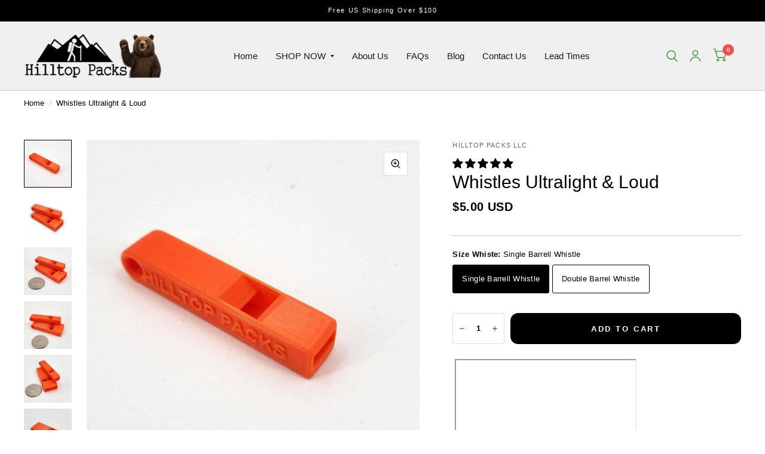

--- FILE ---
content_type: text/html; charset=utf-8
request_url: https://hilltoppacks.com/recommendations/products?section_id=template--20478633050369__product-recommendations&product_id=7953243898113&limit=4
body_size: 990
content:
<div id="shopify-section-template--20478633050369__product-recommendations" class="shopify-section"><product-recommendations class="product-recommendations  swipe-on-mobile section-spacing-padding section-spacing--disable-top section-spacing--disable-bottom" data-url="/recommendations/products?section_id=template--20478633050369__product-recommendations&product_id=7953243898113&limit=4"><div class="row">
			<div class="small-12 columns">
				<h4 class="product-recommendations__heading">You may also like</h4>
			</div>
		</div>
		<ul class="products collection row small-up-1 medium-up-4"><li class="columns"><product-card class="product-card text-center">
	  <figure class="product-featured-image ">
	    <span class="product-card--badges top left">
</span>

	    <a href="/products/titanium-whistle-ultralight?pr_prod_strat=jac&pr_rec_id=86c25824e&pr_rec_pid=7924567834881&pr_ref_pid=7953243898113&pr_seq=uniform" title="Titanium Whistle Ultralight" class="product-featured-image-link aspect-ratio aspect-ratio--square" style="--padding-bottom: 100%;">
<img class="lazyload product-primary-image" width="1200" height="1200" data-sizes="auto" src="//hilltoppacks.com/cdn/shop/files/titanium-whistle-ultralight-3860474.jpg?crop=center&height=20&v=1761107663&width=20" data-srcset="//hilltoppacks.com/cdn/shop/files/titanium-whistle-ultralight-3860474.jpg?v=1761107663&width=345 345w,//hilltoppacks.com/cdn/shop/files/titanium-whistle-ultralight-3860474.jpg?v=1761107663&width=596 596w" fetchpriority="auto" alt="Titanium Whistle Ultralight - Hilltop Packs LLC" style="object-position: 37.891% 25.977%;" />
</a>
	  </figure>
		<div class="product-card-info"><a href="/products/titanium-whistle-ultralight?pr_prod_strat=jac&pr_rec_id=86c25824e&pr_rec_pid=7924567834881&pr_ref_pid=7953243898113&pr_seq=uniform" title="Titanium Whistle Ultralight" class="product-card-title">Titanium Whistle Ultralight</a>
	    
<span class="price">
		
<ins><span class="amount "><span class=money>$12.00 USD</span></span></ins>
	<small class="unit-price  hidden">
		<span></span>
    <span class="unit-price-separator">/</span>
		<span>
    </span>
	</small>
</span>

			
<div class="star-rating" style="--star-rating: 5.0;"></div></div>
	</product-card></li><li class="columns"><product-card class="product-card text-center">
	  <figure class="product-featured-image ">
	    <span class="product-card--badges top left">
</span>

	    <a href="/products/chair-ultralight-stuff-sacks-w-custom-printing-challenge-d50t-fabric-4?pr_prod_strat=e5_desc&pr_rec_id=86c25824e&pr_rec_pid=6549284454585&pr_ref_pid=7953243898113&pr_seq=uniform" title="Chair Ultralight Stuff Sacks w/ Custom Printing (Challenge D50T fabric)" class="product-featured-image-link aspect-ratio aspect-ratio--square" style="--padding-bottom: 100%;">
<img class="lazyload product-primary-image" width="1000" height="1000" data-sizes="auto" src="//hilltoppacks.com/cdn/shop/files/chair-ultralight-stuff-sacks-w-custom-printing-challenge-d50t-fabric-2422125.jpg?crop=center&height=20&v=1761107872&width=20" data-srcset="//hilltoppacks.com/cdn/shop/files/chair-ultralight-stuff-sacks-w-custom-printing-challenge-d50t-fabric-2422125.jpg?v=1761107872&width=345 345w,//hilltoppacks.com/cdn/shop/files/chair-ultralight-stuff-sacks-w-custom-printing-challenge-d50t-fabric-2422125.jpg?v=1761107872&width=596 596w" fetchpriority="auto" alt="Chair Ultralight Stuff Sacks w/ Custom Printing (Challenge D50T fabric) - Hilltop Packs LLC" style="object-position: 50.0% 48.926%;" />
</a>
	  </figure>
		<div class="product-card-info"><a href="/products/chair-ultralight-stuff-sacks-w-custom-printing-challenge-d50t-fabric-4?pr_prod_strat=e5_desc&pr_rec_id=86c25824e&pr_rec_pid=6549284454585&pr_ref_pid=7953243898113&pr_seq=uniform" title="Chair Ultralight Stuff Sacks w/ Custom Printing (Challenge D50T fabric)" class="product-card-title">Chair Ultralight Stuff Sacks w/ Custom Printing (Challenge D50T fabric)</a>
	    
<span class="price">
		
<ins><span class="amount "><span class=money>$39.00 USD</span></span></ins>
	<small class="unit-price  hidden">
		<span></span>
    <span class="unit-price-separator">/</span>
		<span>
    </span>
	</small>
</span>

			
<div class="star-rating" style="--star-rating: 5.0;"></div></div>
	</product-card></li><li class="columns"><product-card class="product-card text-center">
	  <figure class="product-featured-image ">
	    <span class="product-card--badges top left">
</span>

	    <a href="/products/tick-remover-tick-key-1?pr_prod_strat=jac&pr_rec_id=86c25824e&pr_rec_pid=7952825024769&pr_ref_pid=7953243898113&pr_seq=uniform" title="Tick Remover (tick key)" class="product-featured-image-link aspect-ratio aspect-ratio--square" style="--padding-bottom: 100%;">
<img class="lazyload product-primary-image" width="1200" height="1200" data-sizes="auto" src="//hilltoppacks.com/cdn/shop/files/tick-remover-tick-key-3498394.jpg?crop=center&height=20&v=1761107482&width=20" data-srcset="//hilltoppacks.com/cdn/shop/files/tick-remover-tick-key-3498394.jpg?v=1761107482&width=345 345w,//hilltoppacks.com/cdn/shop/files/tick-remover-tick-key-3498394.jpg?v=1761107482&width=596 596w" fetchpriority="auto" alt="Tick Remover (tick key) - Hilltop Packs LLC" style="object-position: 62.305% 46.777%;" />
</a>
	  </figure>
		<div class="product-card-info"><a href="/products/tick-remover-tick-key-1?pr_prod_strat=jac&pr_rec_id=86c25824e&pr_rec_pid=7952825024769&pr_ref_pid=7953243898113&pr_seq=uniform" title="Tick Remover (tick key)" class="product-card-title">Tick Remover (tick key)</a>
	    
<span class="price">
		
<ins><span class="amount "><span class="from">From</span> <span class=money>$2.85 USD</span></span></ins>
	<small class="unit-price  hidden">
		<span></span>
    <span class="unit-price-separator">/</span>
		<span>
    </span>
	</small>
</span>

			
<div class="star-rating" style="--star-rating: 4.5;"></div></div>
	</product-card></li><li class="columns"><product-card class="product-card text-center">
	  <figure class="product-featured-image ">
	    <span class="product-card--badges top left">
</span>

	    <a href="/products/tent-stake-stuff-sacks-ultralight-ultra-tough?pr_prod_strat=e5_desc&pr_rec_id=86c25824e&pr_rec_pid=6278460244153&pr_ref_pid=7953243898113&pr_seq=uniform" title="Tent Stake Stuff Sacks - Ultralight &amp; ultra-tough" class="product-featured-image-link aspect-ratio aspect-ratio--square" style="--padding-bottom: 100%;">
<img class="lazyload product-primary-image" width="1000" height="1000" data-sizes="auto" src="//hilltoppacks.com/cdn/shop/files/tent-stake-stuff-sacks-ultralight-ultra-tough-3724946.jpg?crop=center&height=20&v=1761107869&width=20" data-srcset="//hilltoppacks.com/cdn/shop/files/tent-stake-stuff-sacks-ultralight-ultra-tough-3724946.jpg?v=1761107869&width=345 345w,//hilltoppacks.com/cdn/shop/files/tent-stake-stuff-sacks-ultralight-ultra-tough-3724946.jpg?v=1761107869&width=596 596w" fetchpriority="auto" alt="Tent Stake Stuff Sacks - Ultralight &amp; ultra - tough - Hilltop Packs LLC" style="object-position: 50.0% 48.926%;" />
</a>
	  </figure>
		<div class="product-card-info"><a href="/products/tent-stake-stuff-sacks-ultralight-ultra-tough?pr_prod_strat=e5_desc&pr_rec_id=86c25824e&pr_rec_pid=6278460244153&pr_ref_pid=7953243898113&pr_seq=uniform" title="Tent Stake Stuff Sacks - Ultralight &amp; ultra-tough" class="product-card-title">Tent Stake Stuff Sacks - Ultralight & ultra-tough</a>
	    
<span class="price">
		
<ins><span class="amount "><span class="from">From</span> <span class=money>$11.25 USD</span></span></ins>
	<small class="unit-price  hidden">
		<span></span>
    <span class="unit-price-separator">/</span>
		<span>
    </span>
	</small>
</span>

			
<div class="star-rating" style="--star-rating: 5.0;"></div></div>
	</product-card></li></ul></product-recommendations>
<link href="//hilltoppacks.com/cdn/shop/t/63/assets/product-grid.css?v=117978190097518154161761096339" rel="stylesheet" type="text/css" media="all" />


</div>

--- FILE ---
content_type: text/css
request_url: https://hilltoppacks.com/cdn/shop/t/63/assets/announcement-bar.css?v=66470966739264916611761096280
body_size: -350
content:
.announcement-bar--inner{padding-left:12.5px;padding-right:12.5px;max-width:1360px;margin-left:auto;margin-right:auto}@media only screen and (min-width:768px){.announcement-bar--inner{padding-left:40px;padding-right:40px}}.announcement-bar-section{z-index:51}.header-section+.announcement-bar-section{z-index:49}.announcement-bar{background:var(--color-announcement-bar-bg,var(--color-accent));font-size:.6875rem;color:var(--color-announcement-bar-text,var(--color-accent3));line-height:1;padding:8px 0;min-height:36px}.announcement-bar--inner{height:100%;align-items:center;display:grid;grid-template-columns:1fr auto 1fr;max-width:none}.announcement-bar--text{position:relative}.announcement-bar--link{display:block;position:absolute;top:0;left:0;width:100%;height:100%}.announcement-bar p{letter-spacing:.15em;margin:0}.announcement-bar select{color:var(--color-announcement-bar-text,var(--color-accent3));text-transform:uppercase;background:var(--color-announcement-bar-bg,var(--color-accent))}.announcement-bar select option{background:var(--color-announcement-bar-bg,var(--color-accent));color:var(--color-announcement-bar-text,var(--color-accent3))}.announcement-bar .thb-localization-forms{display:none;justify-content:flex-end}@media only screen and (min-width:1068px){.announcement-bar .thb-localization-forms{display:flex}}.announcement-bar .thb-localization-forms .select{margin-bottom:0;font-size:inherit}.announcement-bar .thb-localization-forms .select:after{border-color:var(--color-announcement-bar-text,var(--color-accent3)) #fff0 #fff0 #fff0;right:0}.announcement-bar .thb-localization-forms .select select{padding-right:10px}.announcement-bar .thb-localization-forms .select+.select{margin-left:20px}[dir="rtl"] .announcement-bar .thb-localization-forms .select+.select{margin-left:0;margin-right:20px}

--- FILE ---
content_type: text/css
request_url: https://hilltoppacks.com/cdn/shop/t/63/assets/free-shipping.css?v=98556773878703263791761096310
body_size: -558
content:
.free-shipping--percentage{transition:all 0.25s cubic-bezier(.104,.204,.492,1)}.free-shipping{display:block;font-size:.9375rem;line-height:1.2;text-align:center;margin-bottom:28px;font-weight:var(--font-body-medium-weight,500)}.free-shipping--text{margin-bottom:10px}.free-shipping--text-remaining{display:none}.free-shipping--text-full{display:block}.free-shipping--bar{background:var(--color-border);height:6px;width:100%;position:relative;overflow:hidden}.free-shipping--percentage{position:absolute;top:0;left:0;right:0;bottom:0;transform:scale(var(--percentage,0),1);transform-origin:center left;background:var(--color-accent)}

--- FILE ---
content_type: text/css
request_url: https://hilltoppacks.com/cdn/shop/t/63/assets/footer.css?v=83684371438803831811761096308
body_size: 315
content:
.footer .thb-widget-menu .sub-menu{transition:all 0.25s cubic-bezier(.104,.204,.492,1)}.footer{background:var(--color-footer-bg,var(--color-accent3));padding:45px 0;font-size:.9375rem;color:var(--color-footer-text,var(--color-accent))}@media only screen and (min-width:768px){.footer{padding:65px 0}}.footer a{color:var(--color-footer-link,var(--color-accent))}.footer a:focus,.footer a:hover{color:var(--color-footer-link-hover,var(--color-accent2))}.footer .text-button:before{background:var(--color-footer-link,var(--color-accent))}.footer .text-button:after{background:var(--color-footer-link-hover,var(--color-accent2))}.footer .select:after{border-top-color:var(--color-footer-text,var(--color-accent))}.footer .widget{margin-bottom:30px}.footer .widget img{margin-bottom:20px}.footer .thb-widget-title{font-size:.875rem;letter-spacing:.1em;font-weight:var(--font-body-medium-weight,500);margin-bottom:20px;line-height:1}.footer .social-links svg path{fill:var(--color-footer-link,var(--color-accent))}.footer .thb-widget-menu{list-style:none;margin:0;padding:0}.footer .thb-widget-menu li{margin-bottom:5px}.footer .thb-widget-menu li:last-child{margin-bottom:0}.footer .thb-widget-menu li.menu-item-has-children a{display:inline-flex;vertical-align:middle}.footer .thb-widget-menu li.menu-item-has-children:focus-within>.sub-menu{display:block}.footer .thb-widget-menu li .thb-arrow{display:inline-flex;width:25px;height:25px;position:relative;vertical-align:middle}.footer .thb-widget-menu li .thb-arrow:after{content:"";display:block;width:0;height:0;border-style:solid;border-width:4px 3px 0 3px;border-color:var(--color-footer-link,var(--color-accent)) #fff0 #fff0 #fff0;position:absolute;top:50%;left:50%;margin:-2px 0 0 -3px}.footer .thb-widget-menu li .thb-arrow:focus-visible+.sub-menu{display:block}.footer .thb-widget-menu .sub-menu{list-style:none;margin:5px 0 0 15px;padding:0;display:none;overflow:hidden}.footer .thb-widget-menu .sub-menu.active{display:block}.footer .signup-container label{color:var(--color-footer-text,var(--color-accent))}.footer .signup-container button svg path{stroke:var(--color-footer-text,var(--color-accent))}.footer .signup-container input{color:var(--color-footer-text,--color-accent);border-color:var(--color-footer-border,--color-form-border)}.footer .signup-container input::placeholder{color:rgba(var(--color-footer-text-rgb,var(--color-accent-rgb)),.4)}.sub-footer{margin-top:40px;text-align:center;color:var(--color-footer-text,var(--color-accent))}@media only screen and (min-width:768px){.sub-footer{text-align:left}[dir="rtl"] .sub-footer{text-align:right}}.sub-footer a{color:var(--color-footer-link,var(--color-accent))}.sub-footer a:focus,.sub-footer a:hover{color:var(--color-footer-link-hover,var(--color-accent2))}.sub-footer p{font-size:.8125rem;opacity:.6}.sub-footer p a{text-decoration:underline;text-underline-offset:2px}.sub-footer .thb-localization-forms{text-align:center;margin-bottom:40px}@media only screen and (min-width:768px){.sub-footer .thb-localization-forms{text-align:left;margin-bottom:0}[dir="rtl"] .sub-footer .thb-localization-forms{text-align:right}}.sub-footer .thb-localization-forms .shopify-localization-form>div{margin:0 15px 0 0}[dir="rtl"] .sub-footer .thb-localization-forms .shopify-localization-form>div{margin:0 0 0 15px}.sub-footer .thb-localization-forms select{height:32px;padding:0 22px 0 12px;color:inherit;border:1px solid rgba(var(--color-footer-border-rgb,--color-accent-rgb),.4);background:var(--color-footer-bg,var(--color-accent3))}.sub-footer .thb-localization-forms select option{background:var(--color-footer-bg,var(--color-accent3));color:var(--color-announcement-bar-text,var(--color-accent3))}.footer--follow-on-shop{text-align:center;margin-top:10px}@media only screen and (min-width:768px){.footer--follow-on-shop{text-align:right}[dir="rtl"] .footer--follow-on-shop{text-align:left}}.payment-icons{text-align:center;margin-bottom:20px}.payment-icons figure{display:inline-flex;margin-left:5px}.payment-icons figure:first-child{margin-left:0}.footer .payment-icons{text-align:center;margin-bottom:0}@media only screen and (min-width:768px){.footer .payment-icons{text-align:right}[dir="rtl"] .footer .payment-icons{text-align:left}}.footer .payment-icons figure{display:inline-flex;margin-left:5px}.footer .payment-icons figure:first-child{margin-left:0}.signup-container{margin-bottom:0}.signup-container fieldset{position:relative}.signup-container input{border-top:0;border-left:0;border-right:0;padding-left:0;border-radius:0;padding-right:40px;width:100%;margin-bottom:0}.signup-container input::placeholder{color:rgba(var(--color-accent-rgb),.4)}[dir="rtl"] .signup-container input{padding-right:0;padding-left:40px}.signup-container button{position:absolute;bottom:0;right:0;height:100%;max-height:52px;width:40px;display:flex;align-items:center;justify-content:center}[dir="rtl"] .signup-container button{right:auto;left:0}[dir="rtl"] .signup-container button svg{transform:rotateZ(180deg)}.signup-container--terms{display:inline-flex;align-items:center;margin-top:10px}.signup-container--terms input{width:auto;margin-right:8px}.social-links{list-style:none;margin:0;padding:0}.social-links li{margin-bottom:5px}.social-links li a{display:inline-flex;align-items:center}.social-links svg{width:16px;height:auto}.social-links span{margin-left:15px}[dir="rtl"] .social-links span{margin:0 15px 0 0}

--- FILE ---
content_type: text/javascript
request_url: https://hilltoppacks.com/cdn/shop/t/63/assets/social-share.js?v=179108345167870195091761096353
body_size: -530
content:
if(!customElements.get('social-share')){class SocialShare extends HTMLElement{constructor(){super()}
connectedCallback(){this.links=document.querySelectorAll('.social:not(.clipboard):not(.whatsapp)');this.setupEventListeners()}
setupEventListeners(){this.links.forEach((link)=>{link.addEventListener('click',(event)=>{let left=(screen.width/2)-(640/2),top=(screen.height/2)-(440/2)-100;window.open(link.getAttribute('href'),'mywin','left='+left+',top='+top+',width=640,height=440,toolbar=0');event.preventDefault()})})}}
customElements.define('social-share',SocialShare)}

--- FILE ---
content_type: text/javascript
request_url: https://cdn.shopify.com/extensions/019a7ccd-cc14-7322-bf9a-50e15c516fc3/schemaplus-schemafiles-44/assets/loader.min.js
body_size: 20616
content:
(function(_0xe29bfb,_0x2925a0){var _0x4431d1=_0x5803,_0x3bc2a7=_0xe29bfb();while(!![]){try{var _0x30e65d=-parseInt(_0x4431d1(0x2d0))/0x1*(-parseInt(_0x4431d1(0x321))/0x2)+parseInt(_0x4431d1(0x2ce))/0x3+parseInt(_0x4431d1(0x2a8))/0x4+-parseInt(_0x4431d1(0x212))/0x5+parseInt(_0x4431d1(0x369))/0x6+-parseInt(_0x4431d1(0x206))/0x7+parseInt(_0x4431d1(0x29c))/0x8*(-parseInt(_0x4431d1(0x31f))/0x9);if(_0x30e65d===_0x2925a0)break;else _0x3bc2a7['push'](_0x3bc2a7['shift']());}catch(_0x4ba676){_0x3bc2a7['push'](_0x3bc2a7['shift']());}}}(_0x5805,0x8c2a4),function(_0x6b5eb4){var _0x430598=_0x5803,_0x51130e=!0x1,_0xaeced6=_0x430598(0x30c),_0x532169=_0x430598(0x2d7);try{var _0x1727bf='sp',_0x287ef7=_0x6b5eb4[_0x430598(0x21f)]['href'][_0x430598(0x2e6)](_0x1727bf+_0x430598(0x38f));_0x287ef7>-0x1&&(_0x51130e=!0x0);var _0x1b5cda=_0x6b5eb4[_0x430598(0x21f)][_0x430598(0x22d)]['search'](_0x430598(0x340));}catch(_0x217a2e){console[_0x430598(0x25c)]('sp','e',_0x217a2e['message']);}function _0x17e6c6(_0x2abfb1){var _0x512ff8=_0x430598,_0x31688a=document[_0x512ff8(0x308)]('head')[0x0],_0x1604d2=document[_0x512ff8(0x350)]('script');_0x1604d2['type']='application/ld+json',_0x1604d2[_0x512ff8(0x2ba)]=_0x512ff8(0x1ee),_0x1604d2['setAttribute'](_0x512ff8(0x2d4),_0xaeced6),_0x1604d2[_0x512ff8(0x201)]=JSON[_0x512ff8(0x223)](_0x2abfb1),_0x31688a[_0x512ff8(0x2ea)](_0x1604d2);}function _0x1adaca(){var _0x2ffb5f=_0x430598;if(_0x51130e){var _0x2a6701=[_0xaeced6][_0x2ffb5f(0x39d)](Array[_0x2ffb5f(0x244)][_0x2ffb5f(0x2fb)][_0x2ffb5f(0x2c8)](arguments));console[_0x2ffb5f(0x25c)][_0x2ffb5f(0x204)](null,_0x2a6701),_0x17e6c6({0x0:_0x2a6701['join']('\x20')});}}if(void 0x0===_0x6b5eb4['SchemaPlus_Reviews']){var _0x47fbd0=_0x6b5eb4[_0x430598(0x21f)]['href'];_0x47fbd0=_0x47fbd0[_0x430598(0x32c)](/\/+/g,'/'),_0x47fbd0=_0x47fbd0['replace'](/\/$/g,'');var _0x58cb27=_0x6b5eb4[_0x430598(0x21f)][_0x430598(0x337)];_0x58cb27=_0x58cb27[_0x430598(0x32c)](/\/+/g,'/'),_0x58cb27=_0x58cb27[_0x430598(0x32c)](/\/$/g,'');try{for(var _0x64355d='',_0x5b827d=0x0;_0x5b827d<_0x532169[_0x430598(0x32d)];_0x5b827d++){var _0x1ed08a=_0x532169[_0x430598(0x314)](_0x5b827d),_0x16492d=_0x1ed08a+0x1;_0x64355d+=String['fromCharCode'](_0x16492d);}var _0x3aae19=new RegExp(_0x64355d,'g'),_0x20d5e9=document[_0x430598(0x2ab)][_0x430598(0x201)][_0x430598(0x2e0)](_0x3aae19);if(_0x20d5e9){_0x20d5e9=_0x20d5e9[0x0];var _0x1e4dbd=Shopify[_0x430598(0x317)];_0x1e4dbd&&(_0x1e4dbd=_0x1e4dbd['replace'](_0x430598(0x27a),''),_0x20d5e9[_0x430598(0x35c)](_0x1e4dbd)<0x0?_0x1adaca(0x176,_0x20d5e9,_0x1e4dbd):_0x1adaca(0x177,_0x1e4dbd));}}catch(_0x267873){_0x1adaca(0x5,_0x267873);}_0x6b5eb4['SchemaPlus_Reviews']={'loadJSONP':function(_0x1f8ac5,_0x4d040b){var _0x5c76c9=_0x430598;_0x1adaca(0x144,_0x1f8ac5,_0x4d040b);var _0x49fc46=_0x6b5eb4[_0x5c76c9(0x2be)]['getElementsByTagName']('script')[0x0],_0x4d0dc6=_0x6b5eb4[_0x5c76c9(0x2be)][_0x5c76c9(0x350)](_0x5c76c9(0x2f3));_0x4d0dc6[_0x5c76c9(0x344)]=_0x1f8ac5+(_0x1f8ac5[_0x5c76c9(0x35c)]('?')+0x1?'&':'?')+'callback='+_0x4d040b,_0x49fc46[_0x5c76c9(0x39a)][_0x5c76c9(0x291)](_0x4d0dc6,_0x49fc46),_0x4d0dc6[_0x5c76c9(0x2fa)]=function(_0x586e16,_0x1267b3){var _0x136e43=_0x5c76c9;_0x1adaca(0x7b,_0x586e16,_0x1267b3),this[_0x136e43(0x356)]();},_0x4d0dc6[_0x5c76c9(0x282)]=function(_0x23f3f5){var _0x8c4867=_0x5c76c9;_0x1adaca('Error\x20loading\x20'+this['src']+'\x20'+_0x23f3f5),this[_0x8c4867(0x356)]();};},'loadJSForReal':function(_0x1a401d,_0x46742f){var _0x599e57=_0x430598;_0x1adaca(0x1c4,_0x1a401d,_0x46742f);var _0x1278c9=_0x6b5eb4[_0x599e57(0x2be)]['getElementsByTagName'](_0x599e57(0x2f3))[0x0],_0x1ba9e3=_0x6b5eb4[_0x599e57(0x2be)][_0x599e57(0x350)]('iframe');_0x1ba9e3[_0x599e57(0x344)]=_0x1a401d,_0x1ba9e3['id']=_0x599e57(0x30b),_0x1ba9e3[_0x599e57(0x38b)]?_0x1ba9e3['onreadystatechange']=function(){var _0x1d35ea=_0x599e57;_0x1d35ea(0x2f8)!=_0x1ba9e3[_0x1d35ea(0x38b)]&&_0x1d35ea(0x2a6)!=_0x1ba9e3[_0x1d35ea(0x38b)]||(_0x1ba9e3[_0x1d35ea(0x2dc)]=null,_0x46742f&&_0x46742f());}:_0x1ba9e3[_0x599e57(0x2fa)]=function(){var _0x543a40=_0x599e57;_0x1adaca(_0x543a40(0x27c),this,this[_0x543a40(0x313)]),_0x46742f&&_0x46742f();},_0x1278c9[_0x599e57(0x39a)]['insertBefore'](_0x1ba9e3,_0x1278c9);},'loadJSTrustPilot':function(_0x3126af,_0xd1ada5){var _0xe489f9=_0x430598;_0x1adaca(0x1c5,_0x3126af,_0xd1ada5);var _0x20e170=new XMLHttpRequest();_0x20e170['open']('GET',_0x3126af,!0x0),_0x20e170[_0xe489f9(0x319)]=!0x0,_0x20e170[_0xe489f9(0x359)](_0xe489f9(0x30d),_0xe489f9(0x375)),_0x20e170[_0xe489f9(0x359)](_0xe489f9(0x2cc),'application/x-www-form-urlencoded;\x20charset=UTF-8'),_0x20e170[_0xe489f9(0x2fa)]=function(){var _0xda0abb=_0xe489f9;0xc8<=_0x20e170[_0xda0abb(0x2bf)]&&_0x20e170[_0xda0abb(0x2bf)]<0x190?_0x1adaca(0x3,_0x20e170[_0xda0abb(0x2fc)]):console[_0xda0abb(0x25c)]('error:\x20please\x20contact\x20support@schemaplus.io',_0x20e170[_0xda0abb(0x2bf)]);},_0x20e170[_0xe489f9(0x298)]();},'loadJS':function(_0x3e3c5d,_0x2e9743){var _0x1c5823=_0x430598;_0x1adaca(0x1c6,_0x3e3c5d,_0x2e9743);var _0x147fdd=new XMLHttpRequest();_0x147fdd['open'](_0x1c5823(0x29b),_0x3e3c5d,!0x0),_0x147fdd[_0x1c5823(0x2fa)]=function(){var _0x25f489=_0x1c5823;if(0xc8<=_0x147fdd[_0x25f489(0x2bf)]&&_0x147fdd[_0x25f489(0x2bf)]<0x190){var _0xc7da5c=_0x6b5eb4[_0x25f489(0x2be)][_0x25f489(0x308)](_0x25f489(0x2f3))[0x0],_0x445a6c=_0x6b5eb4[_0x25f489(0x2be)][_0x25f489(0x350)](_0x25f489(0x2f3));_0x445a6c[_0x25f489(0x385)]=_0x147fdd[_0x25f489(0x2fc)],_0x445a6c['id']=_0x25f489(0x30b),_0xc7da5c['parentNode'][_0x25f489(0x291)](_0x445a6c,_0xc7da5c);}else console[_0x25f489(0x25c)]('error:\x20please\x20contact\x20support@schemaplus.io',_0x147fdd[_0x25f489(0x2bf)]);},_0x147fdd[_0x1c5823(0x298)]();},'loadJSONT':function(_0x325949,_0x15b12a){var _0x341e52=_0x430598;_0x1adaca(0x4d5,_0x325949,_0x15b12a);var _0x3e95d5=_0x6b5eb4['document'][_0x341e52(0x308)]('script')[0x0],_0x88bf1a=_0x6b5eb4['document']['createElement'](_0x341e52(0x2f3));_0x88bf1a['crossorigin']='use-credentials',_0x88bf1a['src']=_0x325949+(_0x325949[_0x341e52(0x35c)]('?')+0x1?'&':'?')+_0x341e52(0x299)+_0x15b12a,_0x3e95d5[_0x341e52(0x39a)][_0x341e52(0x291)](_0x88bf1a,_0x3e95d5),_0x88bf1a[_0x341e52(0x2fa)]=function(_0x266222,_0x3c1508){var _0x2ea151=_0x341e52;_0x1adaca(0x7b,_0x266222,_0x3c1508);const _0x39b2fa=this[_0x2ea151(0x313)]['document']['body'][_0x2ea151(0x385)]['trim']();try{_0x1adaca(JSON[_0x2ea151(0x32a)](_0x39b2fa));}catch(_0x37b7f9){console['warn'](_0x37b7f9[_0x2ea151(0x2e8)]);}},_0x88bf1a[_0x341e52(0x282)]=function(_0x577bba){var _0x50ca5e=_0x341e52;_0x1adaca('Error\x20loading\x20'+this['src']+'\x20'+_0x577bba),this[_0x50ca5e(0x356)]();};},'loadScriptRivyoFetch':function(_0x26f9ed,_0x4c7bfa,_0x39c3b9){var _0x576b01=_0x430598;_0x576b01(0x331)in _0x6b5eb4||_0x1adaca(0x17,_0x576b01(0x37f)),_0x1adaca(0x14d,navigator[_0x576b01(0x2a0)]);for(var _0xc17d4d=_0x6b5eb4[_0x576b01(0x311)][_0x576b01(0x2b4)],_0x48b2f8=_0x26f9ed[_0x576b01(0x257)]('?')[0x1][_0x576b01(0x257)]('&'),_0x4c355d='',_0x37409c=0x0;_0x37409c<_0x48b2f8[_0x576b01(0x32d)];_0x37409c++){var _0x48a1e0=_0x48b2f8[_0x37409c]['split']('=');'shop'==_0x48a1e0[0x0]&&(_0x4c355d=_0x48a1e0[0x1]);}const _0x12d4e9=new FormData();_0x12d4e9[_0x576b01(0x381)](_0x576b01(0x317),_0x4c355d),_0x12d4e9[_0x576b01(0x381)](_0x576b01(0x254),[_0x39c3b9]),fetch(_0x26f9ed[_0x576b01(0x257)]('?')[0x0],{'method':_0x576b01(0x32f),'mode':_0x576b01(0x279),'credentials':_0x576b01(0x1ef),'referer':'https://mozziego.com/','headers':{'Content-Type':_0x576b01(0x2cf)},'body':_0x26f9ed[_0x576b01(0x257)]('?')[0x1]})[_0x576b01(0x20f)](function(_0x499079){var _0x2a19e2=_0x576b01;0xc8===_0x499079[_0x2a19e2(0x2bf)]?_0x499079['json']()[_0x2a19e2(0x20f)](function(_0x17b411){_0x1adaca(0x101,_0x17b411),_0xc17d4d(_0x17b411,_0x4c7bfa,_0x39c3b9);}):console[_0x2a19e2(0x25c)](_0x2a19e2(0x383)+_0x499079[_0x2a19e2(0x2bf)]);})[_0x576b01(0x2bb)](function(_0xfdcd68){var _0x54af6c=_0x576b01;_0x1adaca(_0x54af6c(0x2fd),_0xfdcd68);});},'loadScriptRivyo':function(_0x52043e,_0x1e3319,_0x59483a){var _0x57e4ba=_0x430598;for(var _0xc4ebbd=jQuery,_0x14a875=_0x6b5eb4[_0x57e4ba(0x311)]['handleReviewData'],_0x32db02=_0x52043e[_0x57e4ba(0x257)]('?')[0x1][_0x57e4ba(0x257)]('&'),_0x5c5b77='',_0x36581f=0x0;_0x36581f<_0x32db02[_0x57e4ba(0x32d)];_0x36581f++){var _0xa49688=_0x32db02[_0x36581f]['split']('=');_0x57e4ba(0x317)==_0xa49688[0x0]&&(_0x5c5b77=_0xa49688[0x1]);}_0xc4ebbd[_0x57e4ba(0x1f1)]({'url':_0x52043e[_0x57e4ba(0x257)]('?')[0x0],'type':_0x57e4ba(0x32f),'dataType':_0x57e4ba(0x27b),'data':{'shop':_0x5c5b77,'product_handles':[_0x59483a]},'success':function(_0x12b796){_0x14a875(_0x12b796,_0x1e3319,_0x59483a);},'error':function(_0x9c49df,_0x450017){_0x1adaca(0x21,_0x9c49df);}});},'loadScriptTrustP':function(_0x381983,_0x4f5dc1,_0xc33554){var _0x2b10e1=_0x430598,_0x2da242=new XMLHttpRequest(),_0x5e1e99=_0x6b5eb4[_0x2b10e1(0x311)][_0x2b10e1(0x2b4)],_0x29d02a='';void 0x0!==_0xc33554?(_0x2da242[_0x2b10e1(0x351)]('POST',_0x381983['split']('?')[0x0],!0x0),_0x2da242[_0x2b10e1(0x319)]=!0x0,_0x2da242[_0x2b10e1(0x359)](_0x2b10e1(0x30d),_0x2b10e1(0x375)),_0x2da242[_0x2b10e1(0x359)](_0x2b10e1(0x2cc),_0x2b10e1(0x36d)),_0x29d02a=_0x381983[_0x2b10e1(0x257)]('?')[0x1]):_0x2da242[_0x2b10e1(0x351)](_0x2b10e1(0x29b),_0x381983,!0x0),_0x2da242[_0x2b10e1(0x2fa)]=function(){var _0x9ad85a=_0x2b10e1;0xc8<=_0x2da242[_0x9ad85a(0x2bf)]&&_0x2da242[_0x9ad85a(0x2bf)]<0x190?_0x5e1e99(void 0x0!==_0xc33554?_0x2da242[_0x9ad85a(0x2ef)]:_0x2da242['responseText'],_0x4f5dc1,_0xc33554):console[_0x9ad85a(0x25c)](_0x9ad85a(0x2c5),_0x2da242['status']);},void 0x0!==_0xc33554?_0x2da242[_0x2b10e1(0x298)](_0x29d02a):_0x2da242[_0x2b10e1(0x298)]();},'loadScriptPost':function(_0x332c39,_0x3fbca7){var _0x199e51=_0x430598,_0x101ab=new XMLHttpRequest(),_0x30b245=_0x6b5eb4['SchemaPlus_Reviews']['handleReviewData'];_0x101ab[_0x199e51(0x351)](_0x199e51(0x289),_0x332c39[_0x199e51(0x257)]('?')[0x0],!0x0),_0x101ab[_0x199e51(0x319)]=!0x0,_0x101ab[_0x199e51(0x359)](_0x199e51(0x30d),_0x199e51(0x375)),_0x101ab[_0x199e51(0x359)](_0x199e51(0x2cc),_0x199e51(0x36d));var _0x31b992=_0x332c39[_0x199e51(0x257)]('?')[0x1];_0x101ab[_0x199e51(0x2fa)]=function(){var _0x32c882=_0x199e51;0xc8<=_0x101ab[_0x32c882(0x2bf)]&&_0x101ab[_0x32c882(0x2bf)]<0x190?_0x30b245(_0x101ab['response'],_0x3fbca7):console['log'](_0x32c882(0x2c5),_0x101ab[_0x32c882(0x2bf)]);},_0x101ab[_0x199e51(0x298)](_0x31b992);},'loadScriptYotpo':function(_0xc69ed1,_0x36ff26,_0x197921){var _0x8bf430=_0x430598,_0x11ae89=new XMLHttpRequest(),_0x13810a=_0x6b5eb4[_0x8bf430(0x311)][_0x8bf430(0x2b4)];_0x11ae89[_0x8bf430(0x351)]('POST',_0xc69ed1[_0x8bf430(0x257)]('?')[0x0],!0x0),_0x11ae89['withCredentials']=!0x0,_0x11ae89['setRequestHeader']('Accept','application/json,\x20text/javascript,\x20*/*;\x20q=0.01'),_0x11ae89[_0x8bf430(0x359)](_0x8bf430(0x2cc),_0x8bf430(0x36d)),_0x11ae89[_0x8bf430(0x2fa)]=function(){var _0x48224e=_0x8bf430;0xc8<=_0x11ae89['status']&&_0x11ae89[_0x48224e(0x2bf)]<0x190?_0x13810a(_0x11ae89[_0x48224e(0x2ef)],_0x197921):console['log'](_0x48224e(0x2c5),_0x11ae89[_0x48224e(0x2bf)]);};var _0x15709c=_0x36ff26;_0x11ae89[_0x8bf430(0x298)](_0x15709c);},'loadScriptYotpoNew':function(_0x179de3,_0x198423){var _0x94b8fc=_0x430598,_0x20916c=_0x1345ba(),_0x5bad8f=_0x6b5eb4[_0x94b8fc(0x311)][_0x94b8fc(0x2b4)];_0x179de3['forEach'](_0x459e00=>{var _0x50b69b=_0x94b8fc,_0x78874a='https://api-cdn.yotpo.com/v3/storefront/store/'+_0x459e00+_0x50b69b(0x357)+_0x20916c+_0x50b69b(0x220),_0x2ec25a=new XMLHttpRequest();_0x2ec25a[_0x50b69b(0x351)](_0x50b69b(0x289),_0x50b69b(0x273),!0x0),_0x2ec25a[_0x50b69b(0x359)](_0x50b69b(0x30d),'application/json,\x20text/javascript,\x20*/*;\x20q=0.01'),_0x2ec25a[_0x50b69b(0x359)](_0x50b69b(0x2cc),'text/plain'),_0x2ec25a['onload']=function(){var _0x2f4abf=_0x50b69b;0xc8<=_0x2ec25a[_0x2f4abf(0x2bf)]&&_0x2ec25a[_0x2f4abf(0x2bf)]<0x190&&_0x5bad8f(_0x2ec25a[_0x2f4abf(0x2ef)],_0x198423);},_0x2ec25a[_0x50b69b(0x298)](_0x78874a);});},'loadScriptTrustSpot':function(_0x1ebeae,_0x318041,_0x2a13d8){var _0xf0ae41=_0x430598,_0x55e58d=new XMLHttpRequest(),_0x403ec1=_0x6b5eb4[_0xf0ae41(0x311)][_0xf0ae41(0x2b4)];_0x55e58d[_0xf0ae41(0x351)](_0xf0ae41(0x289),_0x1ebeae[_0xf0ae41(0x257)]('?')[0x0],!0x0),_0x55e58d['setRequestHeader'](_0xf0ae41(0x30d),_0xf0ae41(0x375)),_0x55e58d['setRequestHeader'](_0xf0ae41(0x2cc),_0xf0ae41(0x36d)),_0x55e58d[_0xf0ae41(0x2fa)]=function(){var _0x32a551=_0xf0ae41;0xc8<=_0x55e58d[_0x32a551(0x2bf)]&&_0x55e58d[_0x32a551(0x2bf)]<0x190?_0x403ec1(_0x55e58d['response'],_0x2a13d8):console[_0x32a551(0x25c)](_0x32a551(0x2c5),_0x55e58d[_0x32a551(0x2bf)]);};var _0x3c3a68=_0x318041;_0x55e58d['send'](_0x3c3a68);},'loadScriptCPR':function(_0x2dc742,_0x3fd212){var _0x48c80a=_0x430598;_0x1adaca(0x33908,_0x2dc742);var _0x2a2f43=new XMLHttpRequest(),_0x49d961=_0x6b5eb4[_0x48c80a(0x311)][_0x48c80a(0x2b4)];_0x2a2f43[_0x48c80a(0x351)](_0x48c80a(0x289),'https://cpr.schemaplus.io/exec',!0x0),_0x2a2f43[_0x48c80a(0x359)](_0x48c80a(0x30d),_0x48c80a(0x375)),_0x2a2f43['setRequestHeader']('Content-type','text/plain'),_0x1adaca(0x33909,JSON[_0x48c80a(0x223)](_0x2a2f43)),_0x2a2f43[_0x48c80a(0x2fa)]=function(){var _0x37a531=_0x48c80a;_0x1adaca(0x3390a,_0x2a2f43[_0x37a531(0x2bf)]),0xc8<=_0x2a2f43['status']&&_0x2a2f43['status']<0x190?_0x49d961(_0x2a2f43[_0x37a531(0x2ef)],_0x3fd212):console[_0x37a531(0x25c)](_0x37a531(0x2c5),_0x2a2f43[_0x37a531(0x2bf)]);},_0x2a2f43[_0x48c80a(0x298)](_0x2dc742);},'loadScript':function(_0x44659a,_0x512c5c,_0x3d75e8){var _0x5c7ca2=_0x430598;_0x1adaca('ge',_0x44659a);var _0x544d63=new XMLHttpRequest(),_0x486bb5=_0x6b5eb4[_0x5c7ca2(0x311)]['handleReviewData'],_0x1c917c='';void 0x0!==_0x3d75e8?(_0x544d63[_0x5c7ca2(0x351)]('POST',_0x44659a[_0x5c7ca2(0x257)]('?')[0x0],!0x0),_0x544d63[_0x5c7ca2(0x319)]=!0x0,_0x544d63[_0x5c7ca2(0x359)](_0x5c7ca2(0x30d),_0x5c7ca2(0x375)),_0x544d63['setRequestHeader'](_0x5c7ca2(0x2cc),_0x5c7ca2(0x36d)),_0x1adaca(0x16,JSON[_0x5c7ca2(0x223)](_0x544d63)),_0x1c917c=_0x44659a['split']('?')[0x1]):_0x544d63['open'](_0x5c7ca2(0x29b),_0x44659a,!0x0),_0x544d63[_0x5c7ca2(0x2fa)]=function(){var _0xaaeea9=_0x5c7ca2;_0x1adaca('gel',_0x544d63[_0xaaeea9(0x2bf)]),0xc8<=_0x544d63[_0xaaeea9(0x2bf)]&&_0x544d63['status']<0x190?_0x486bb5(void 0x0!==_0x3d75e8?_0x544d63['response']:_0x544d63['responseText'],_0x512c5c,_0x3d75e8):console[_0xaaeea9(0x25c)](_0xaaeea9(0x2c5),_0x544d63[_0xaaeea9(0x2bf)]);},void 0x0!==_0x3d75e8?_0x544d63['send'](_0x1c917c):_0x544d63[_0x5c7ca2(0x298)]();},'loadScriptShopperApproved':function(_0x32fe1c,_0x28231b,_0x16843e){var _0x4ff372=_0x430598,_0x199b7e=new XMLHttpRequest(),_0x52d5fd=_0x6b5eb4[_0x4ff372(0x311)]['handleReviewData'],_0x573e45='';_0x199b7e[_0x4ff372(0x319)]=!0x1,void 0x0!==_0x16843e?(_0x199b7e[_0x4ff372(0x351)](_0x4ff372(0x289),_0x32fe1c[_0x4ff372(0x257)]('?')[0x0],!0x0),_0x199b7e[_0x4ff372(0x359)](_0x4ff372(0x30d),_0x4ff372(0x375)),_0x199b7e['setRequestHeader'](_0x4ff372(0x2cc),_0x4ff372(0x36d)),_0x1adaca(0x16,JSON['stringify'](_0x199b7e)),_0x573e45=_0x32fe1c['split']('?')[0x1]):_0x199b7e['open'](_0x4ff372(0x29b),_0x32fe1c,!0x0),_0x199b7e[_0x4ff372(0x2fa)]=function(){var _0x4cfc0b=_0x4ff372;0xc8<=_0x199b7e[_0x4cfc0b(0x2bf)]&&_0x199b7e[_0x4cfc0b(0x2bf)]<0x190?_0x52d5fd(void 0x0!==_0x16843e?_0x199b7e[_0x4cfc0b(0x2ef)]:_0x199b7e[_0x4cfc0b(0x2fc)],_0x28231b,_0x16843e):console[_0x4cfc0b(0x25c)](_0x4cfc0b(0x2c5),_0x199b7e['status']);},void 0x0!==_0x16843e?_0x199b7e[_0x4ff372(0x298)](_0x573e45):_0x199b7e[_0x4ff372(0x298)]();},'loadScriptJunip':function(_0x20d170,_0x32f02c){var _0x1cbd58=_0x430598,_0x70ae2a=new XMLHttpRequest(),_0x104d8b=_0x6b5eb4[_0x1cbd58(0x311)]['handleReviewData'];_0x70ae2a['open']('GET',_0x20d170[0x0],!0x0),_0x70ae2a['setRequestHeader'](_0x1cbd58(0x242),_0x20d170[0x1]),_0x70ae2a[_0x1cbd58(0x2fa)]=function(){var _0x378245=_0x1cbd58;0xc8<=_0x70ae2a[_0x378245(0x2bf)]&&_0x70ae2a['status']<0x190?_0x104d8b(_0x70ae2a['responseText'],_0x32f02c):console['log'](_0x378245(0x2c5),_0x70ae2a[_0x378245(0x2bf)]);},_0x70ae2a[_0x1cbd58(0x298)]();},'loadScriptWithoutHandler':function(_0x917103,_0x9145b5){var _0x21602a=_0x430598;_0x1adaca(0x1c7,url,_0x9145b5);var _0x58a985=new XMLHttpRequest();_0x58a985[_0x21602a(0x351)](_0x21602a(0x29b),_0x917103,!0x0),_0x58a985[_0x21602a(0x2fa)]=function(){var _0x1ee112=_0x21602a;0xc8<=_0x58a985[_0x1ee112(0x2bf)]&&_0x58a985[_0x1ee112(0x2bf)]<0x190?_0x9145b5(_0x58a985[_0x1ee112(0x2fc)]):console['log'](_0x1ee112(0x2c5),_0x58a985['status']);},_0x58a985[_0x21602a(0x298)]();},'loadReviewsScript':function(_0x445164,_0x35a0ce,_0x59bdc2){var _0x14b094=_0x430598;if(_0x1adaca(0x11ee,_0x445164,_0x35a0ce,_0x59bdc2),_0x14b094(0x246)==_0x59bdc2){var _0x59debc=(_0x1f7925=_0x14b094(0x20b))+_0x14b094(0x302)+_0x35a0ce+_0x14b094(0x315)+_0x445164,_0x42646f=this['parseReviewDataAlibaba'];this[_0x14b094(0x307)](_0x59debc,_0x42646f);}else{if('spr'==_0x59bdc2){var _0x1f7925=_0x14b094(0x376);this[_0x14b094(0x39b)](_0x1f7925+_0x14b094(0x2ae)+_0x35a0ce+_0x14b094(0x315)+_0x445164,_0x14b094(0x35d));}else{if(_0x14b094(0x333)==_0x59bdc2){_0x59debc=_0x445164[0x0];var _0x52eddb=_0x445164[0x1];_0x42646f=this[_0x14b094(0x2aa)],this[_0x14b094(0x1f6)](_0x59debc,_0x52eddb,_0x42646f);}else{if('yotpoNew'==_0x59bdc2)_0x42646f=this['parseReviewDataYotpoNew'],this['loadScriptYotpoNew'](_0x445164,_0x42646f);else{if(_0x14b094(0x394)==_0x59bdc2)_0x59debc=_0x445164[0x0],_0x52eddb=_0x445164[0x1],_0x42646f=this[_0x14b094(0x365)],this[_0x14b094(0x34e)](_0x59debc,_0x52eddb,_0x42646f);else{if(_0x14b094(0x2af)==_0x59bdc2)_0x1adaca(0x1c3,_0x59debc=_0x445164),_0x42646f=this['parseReviewDataShopperApproved'],this['loadScriptCPR'](_0x59debc,_0x42646f);else{if('elfsight'==_0x59bdc2)_0x59debc=_0x445164,_0x42646f=this[_0x14b094(0x229)],this[_0x14b094(0x307)](_0x59debc,_0x42646f);else{if(_0x14b094(0x2f4)==_0x59bdc2)_0x59debc=_0x445164,_0x42646f=this[_0x14b094(0x358)],this[_0x14b094(0x307)](_0x59debc,_0x42646f);else{if(_0x14b094(0x265)==_0x59bdc2)_0x59debc=_0x445164,_0x42646f=this['parseReviewDataTrustP'],(_0x1adaca(0xddde,_0x59debc),this['loadScriptCPR'](_0x59debc,_0x42646f));else{if(_0x14b094(0x27f)==_0x59bdc2){_0x59debc=_0x445164;var _0x3a212d=_0x35a0ce;_0x42646f=this[_0x14b094(0x25b)],(_0x1adaca('rivyo',_0x59debc,_0x3a212d),this['loadScriptRivyoFetch'](_0x59debc,_0x42646f,_0x3a212d));}else{if(_0x14b094(0x33a)==_0x59bdc2)_0x59debc=_0x445164,_0x42646f=this['parseReviewDataJunip'],(_0x1adaca(_0x14b094(0x33a),_0x59debc),this[_0x14b094(0x288)](_0x59debc,_0x42646f));else{if('feefo'==_0x59bdc2)_0x59debc=_0x445164,_0x42646f=this['parseReviewDataFeefo'],(_0x1adaca(_0x14b094(0x233),_0x59debc),this[_0x14b094(0x307)](_0x59debc,_0x42646f));else{if(_0x14b094(0x2f6)==_0x59bdc2)_0x59debc=_0x14b094(0x203)+encodeURIComponent(_0x35a0ce)+'&sku='+_0x445164['replace'](/;/g,_0x14b094(0x274)),_0x42646f=this[_0x14b094(0x389)],this[_0x14b094(0x307)](_0x59debc,_0x42646f);else{if(_0x14b094(0x2c3)==_0x59bdc2)_0x59debc=_0x445164,_0x42646f=this[_0x14b094(0x2cd)],this[_0x14b094(0x2c4)](_0x59debc,_0x42646f);else{if('azreviews'==_0x59bdc2)_0x59debc=_0x445164,_0x42646f=this['parseAZ'],this[_0x14b094(0x249)](_0x59debc,_0x42646f);else _0x14b094(0x2ff)==_0x59bdc2&&((_0x59debc=new URL('https://api.okendo.io/v1/stores/'+_0x445164+_0x14b094(0x309)+_0x1345ba()+_0x14b094(0x1f8)))[_0x14b094(0x2a1)][_0x14b094(0x381)](_0x14b094(0x2c0),'5'),_0x59debc[_0x14b094(0x2a1)][_0x14b094(0x381)](_0x14b094(0x21d),_0x14b094(0x386)),_0x42646f=this['parseReviewDataOkendo'],this[_0x14b094(0x307)](_0x59debc[_0x14b094(0x22d)],_0x42646f));}}}}}}}}}}}}}}},'handleReviewIds':function(){var _0x135f43=_0x430598;_0x6b5eb4[_0x135f43(0x22b)]=Date[_0x135f43(0x261)]();},'handleReviewData':function(_0x3f5c8c,_0x3225b6,_0x15d580){var _0x29d598=_0x430598;_0x1adaca(0xb1e7);var _0x2f96bd=_0x3225b6(_0x3f5c8c,_0x15d580),_0x4dd15b='';if(_0x2f96bd){_0x4dd15b=JSON[_0x29d598(0x223)](_0x2f96bd);var _0x59b4a2=document['getElementsByTagName'](_0x29d598(0x330))[0x0],_0x2ddebb=document[_0x29d598(0x350)](_0x29d598(0x2f3));_0x2ddebb['innerHTML']=_0x4dd15b,_0x2ddebb[_0x29d598(0x2c2)]=_0x29d598(0x27d),_0x2ddebb[_0x29d598(0x1f5)]('data-dt',_0xaeced6),_0x2ddebb[_0x29d598(0x1f5)]('data-type',_0x29d598(0x213)),_0x2ddebb[_0x29d598(0x2ba)]='schemaplus-schema',_0x59b4a2[_0x29d598(0x2ea)](_0x2ddebb);}_0x6b5eb4['SchemaPlus_Reviews'][_0x29d598(0x30e)]();},'parseAZ':function(_0x13d961){var _0x389205=_0x430598;_0x1adaca(0x162d,_0x13d961);try{var _0x2f1422=new DOMParser()[_0x389205(0x335)](_0x13d961,_0x389205(0x2d6)),_0x3fd441=_0x2f1422[_0x389205(0x371)](_0x389205(0x2d1)),_0x13fae8=_0x2f1422[_0x389205(0x371)](_0x389205(0x30f));if(_0x3fd441&&_0x13fae8){var _0x36d7a7=_0x13fae8[_0x389205(0x2a3)],_0x5c8a83=_0x36d7a7[_0x389205(0x2e0)](/\d+/g)[0x0],_0x135317={'@context':_0x389205(0x236),'@type':_0x389205(0x396),'@id':_0x389205(0x310),'aggregateRating':{'@type':_0x389205(0x301),'description':'AliExpress\x20Reviews','bestRating':'5','worstRating':'1','ratingValue':(_0x36d7a7=_0x3fd441[_0x389205(0x2a3)][_0x389205(0x230)]())[_0x389205(0x257)]('\x20')[0x0],'reviewCount':_0x5c8a83}},_0x55e049=_0x2f1422['querySelector'](_0x389205(0x334)),_0xade115=_0x2f1422['querySelector'](_0x389205(0x354)),_0x283a8d=_0x2f1422[_0x389205(0x371)](_0x389205(0x2f9));if(_0x55e049&&_0xade115&&_0x283a8d){var _0x5b2fc1=(_0x283a8d[_0x389205(0x201)]['match'](/fa-star/g)||[0x1,0x1,0x1,0x1,0x1])[_0x389205(0x32d)],_0x166998={'@context':_0x389205(0x34a),'@type':'Review','description':'AliExpress\x20Customer\x20Review','reviewRating':{'@type':_0x389205(0x251),'bestRating':'5','worstRating':'1','ratingValue':String(_0x5b2fc1)},'reviewBody':_0xade115['innerText'],'author':{'@type':_0x389205(0x24a),'name':_0x55e049[_0x389205(0x2a3)]}};_0x135317[_0x389205(0x213)]=_0x166998;}return _0x1adaca(0xa10f,_0x135317),_0x135317;}}catch(_0x48bd5d){_0x1adaca(0x21f,_0x48bd5d);}},'parseReviewData':function(_0x1d00b9){var _0x566b87=_0x430598;_0x1adaca(0x1628,_0x1d00b9);var _0x3bb72c,_0xacda2b=_0x1d00b9[_0x566b87(0x20d)],_0x520326=new DOMParser()['parseFromString'](_0xacda2b,'text/html')[_0x566b87(0x308)](_0x566b87(0x2f3));_0x520326['length']>0x0&&(_0x3bb72c=JSON[_0x566b87(0x32a)](_0x520326[0x0][_0x566b87(0x201)])),_0xacda2b=_0x1d00b9[_0x566b87(0x2d5)];for(var _0x24ec37=new DOMParser()[_0x566b87(0x335)](_0xacda2b,_0x566b87(0x2d6))[_0x566b87(0x243)](_0x566b87(0x216)),_0x2266a0=[],_0x4cf1b8=0x0;_0x2266a0[_0x566b87(0x32d)]<0x5&&_0x4cf1b8<_0x24ec37[_0x566b87(0x32d)];_0x4cf1b8++){var _0x281377=_0x24ec37[_0x4cf1b8];if(_0x566b87(0x216)==_0x281377[_0x566b87(0x2ba)]){var _0x3cd866=_0x281377[_0x566b87(0x243)]('spr-review-header-byline')[0x0][_0x566b87(0x201)][_0x566b87(0x257)](_0x566b87(0x36a)),_0x210e5f=_0x281377[_0x566b87(0x243)](_0x566b87(0x207))[0x0][_0x566b87(0x201)][_0x566b87(0x32c)](/<\/?strong>/g,'\x20'),_0x584f2b='',_0x3d7832=_0x566b87(0x28c);try{_0x3d7832=_0x3cd866[0x0][_0x566b87(0x32c)](/<\/?strong>/g,''),_0x584f2b=new Date(Date[_0x566b87(0x32a)](_0x210e5f))[_0x566b87(0x20e)]()[_0x566b87(0x399)](0x0,0xa);}catch(_0x1552f6){_0x1adaca('error\x20parsing:',_0x210e5f),_0x3d7832||(_0x3d7832=_0x210e5f);}var _0x22dc6a=_0x281377['getElementsByClassName']('spr-starratings')[0x0][_0x566b87(0x243)]('spr-icon-star')[_0x566b87(0x32d)],_0x1133b3={'@context':_0x566b87(0x34a),'@type':_0x566b87(0x384),'description':'Shopify\x20Product\x20Reviews','reviewRating':{'@type':_0x566b87(0x251),'ratingValue':String(_0x22dc6a)},'reviewBody':_0x281377[_0x566b87(0x243)]('spr-review-content-body')[0x0][_0x566b87(0x201)],'name':_0x281377['getElementsByClassName'](_0x566b87(0x209))[0x0][_0x566b87(0x201)]};_0x3d7832&&(_0x1133b3[_0x566b87(0x28c)]={'@type':_0x566b87(0x24a),'name':_0x3d7832}),_0x584f2b&&(_0x1133b3[_0x566b87(0x24b)]=_0x584f2b),_0x2266a0['push'](_0x1133b3);}}var _0x131c61='';return _0x3bb72c&&void 0x0!==_0x3bb72c[_0x566b87(0x3a0)]&&void 0x0!==_0x3bb72c[_0x566b87(0x37b)]&&(_0x131c61={'@context':_0x566b87(0x236),'@type':'Product','@id':'schemaplus-review-schema-id','aggregateRating':{'@type':_0x566b87(0x301),'description':_0x566b87(0x2db),'bestRating':'5','worstRating':'1','ratingValue':_0x3bb72c['ratingValue'],'reviewCount':_0x3bb72c['reviewCount']}},_0x2266a0&&(_0x131c61['review']=_0x2266a0)),_0x1adaca(0x141b2,_0x131c61),_0x131c61;},'parseReviewDataRatingWidget':function(_0x288c67){var _0x381789=_0x430598,_0x3ca54e=[];void 0x0!==_0x288c67[_0x381789(0x213)]&&(_0x3ca54e=_0x288c67[_0x381789(0x213)]);var _0x35f263=_0x381789(0x2a4);void 0x0!==_0x288c67['description']&&(_0x35f263=_0x288c67[_0x381789(0x2a7)]);var _0x5ce721={'@context':'http://schema.org','@type':_0x381789(0x396),'@id':_0x381789(0x310),'aggregateRating':{'@type':'AggregateRating','description':_0x35f263,'name':_0x381789(0x2e7),'bestRating':'5','worstRating':'1','ratingValue':_0x288c67[_0x381789(0x3a0)],'reviewCount':_0x288c67['ratingCount']},'review':_0x3ca54e};return _0x1adaca(_0x381789(0x322),_0x5ce721),_0x5ce721;},'parseReviewDataTrustSpot':function(_0x41ff6a){var _0x433d3e=_0x430598;if(_0x41ff6a)try{var _0x1c5d21=JSON['parse'](_0x41ff6a);_0x1adaca(0x237,_0x41ff6a[_0x433d3e(0x32d)]);var _0x44e491=new DOMParser()['parseFromString'](_0x1c5d21[0x0][_0x433d3e(0x234)],'text/html');_0x1adaca(0x238,_0x44e491);var _0x5c4725=_0x44e491[_0x433d3e(0x371)]('.ts-reviews-count'),_0x1f05b6=_0x44e491[_0x433d3e(0x34c)](_0x433d3e(0x2e5));if(_0x1adaca(0x238,_0x5c4725,_0x1f05b6),_0x5c4725&&_0x1f05b6[_0x433d3e(0x32d)]>0x0){var _0x68a38a=parseInt(_0x5c4725[_0x433d3e(0x2a3)]),_0x3a787c=_0x1f05b6[_0x433d3e(0x32d)];if(_0x3a787c&&_0x68a38a){var _0x21d832={'@context':_0x433d3e(0x236),'@type':'Product','@id':'schemaplus-review-schema-id','aggregateRating':{'ratingValue':_0x3a787c,'ratingCount':_0x68a38a,'description':_0x433d3e(0x235)}};return _0x1adaca(0x238,_0x21d832),_0x21d832;}}}catch(_0x48d5dc){_0x1adaca(0x38,_0x48d5dc);}},'parseReviewDataYotpo':function(_0x1bbd96){var _0xe7272a=_0x430598;if(_0x1bbd96)try{var _0x18e149=JSON[_0xe7272a(0x32a)](_0x1bbd96);_0x1adaca(0x237,_0x1bbd96[_0xe7272a(0x32d)]);var _0x5ae2c4=new DOMParser()['parseFromString'](_0x18e149[0x0][_0xe7272a(0x224)],_0xe7272a(0x2d6));_0x1adaca(0x238,_0x5ae2c4);var _0x44ecaa,_0x4f232b,_0xb72c6f=_0x207983(_0x5ae2c4);if(_0x1adaca(0x239,_0xb72c6f),_0xb72c6f&&_0xb72c6f[_0xe7272a(0x278)]('ratingValue')&&_0xb72c6f['hasOwnProperty'](_0xe7272a(0x2dd))&&(_0x44ecaa=_0xb72c6f['ratingValue'],_0x4f232b=_0xb72c6f[_0xe7272a(0x2dd)]),_0x1adaca(0x23a,_0x44ecaa,_0x4f232b),_0x44ecaa&&_0x4f232b){var _0xdc0df7={'@context':'http://schema.org','@type':_0xe7272a(0x396),'@id':_0xe7272a(0x310),'aggregateRating':{'ratingValue':_0x44ecaa,'ratingCount':_0x4f232b,'description':_0xe7272a(0x324)}},_0x4e8af3=_0x250a46(_0x5ae2c4);return _0x1adaca(0x23b,_0x4e8af3),_0x4e8af3[_0xe7272a(0x32d)]>0x0&&(_0xdc0df7[_0xe7272a(0x213)]=_0x4e8af3),_0xdc0df7;}}catch(_0xd67ef9){_0x1adaca(0x43,_0xd67ef9);}},'parseReviewDataYotpoNew':function(_0xabf0d6){var _0x130ff3=_0x430598;if(_0xabf0d6)try{var _0x4f26bc,_0x4d16de,_0x3f0874=JSON[_0x130ff3(0x32a)](_0xabf0d6);if(_0x1adaca(0x241,_0x3f0874[_0x130ff3(0x32d)]),_0x3f0874['bottomline']&&_0x3f0874[_0x130ff3(0x287)]['averageScore']&&_0x3f0874[_0x130ff3(0x287)]['totalReview']&&(_0x4f26bc=_0x3f0874['bottomline']['averageScore'],_0x4d16de=_0x3f0874[_0x130ff3(0x287)][_0x130ff3(0x281)]),_0x1adaca(0x244,_0x4f26bc,_0x4d16de),_0x4f26bc&&_0x4d16de){var _0x9cfd82={'@context':_0x130ff3(0x236),'@type':_0x130ff3(0x396),'@id':_0x130ff3(0x310),'aggregateRating':{'ratingValue':_0x4f26bc,'ratingCount':_0x4d16de,'description':_0x130ff3(0x324)}},_0x3bfce5=[];return _0x3f0874['reviews']&&_0x3f0874[_0x130ff3(0x2d5)][_0x130ff3(0x32d)]>0x0&&_0x3f0874[_0x130ff3(0x2d5)]['forEach'](_0x2bf979=>{var _0x33d2f7=_0x130ff3;_0x2bf979[_0x33d2f7(0x31e)]>0x0&&_0x3bfce5[_0x33d2f7(0x387)]({'@context':_0x33d2f7(0x34a),'@type':_0x33d2f7(0x384),'description':_0x33d2f7(0x2e9),'reviewRating':{'@type':_0x33d2f7(0x251),'ratingValue':_0x2bf979[_0x33d2f7(0x31e)]},'datePublished':_0x2bf979['createdAt'],'author':{'@type':_0x33d2f7(0x24a),'name':_0x2bf979[_0x33d2f7(0x28b)][_0x33d2f7(0x20c)]},'reviewBody':_0x2bf979['content'],'name':_0x2bf979['title']});}),_0x1adaca(0x245,_0x3bfce5),_0x3bfce5[_0x130ff3(0x32d)]>0x0&&(_0x9cfd82[_0x130ff3(0x213)]=_0x3bfce5),_0x9cfd82;}}catch(_0x288bab){_0x1adaca(0x4d,_0x288bab);}},'parseReviewDataShopperApproved':function(_0x4c9417){var _0x4115b3=_0x430598;if(_0x4c9417){_0x1adaca(0x237,_0x4c9417[_0x4115b3(0x32d)]);try{(function(){var _0x597d68=_0x4115b3;eval(_0x4c9417),_0x6b5eb4[_0x597d68(0x23c)]=tempReviews;}());const _0x21b525=document[_0x4115b3(0x371)](_0x4115b3(0x285)),_0x802464=_0x21b525[_0x4115b3(0x2a3)],_0x654e8=_0x6b5eb4[_0x4115b3(0x23c)][_0x4115b3(0x392)][_0x4115b3(0x38a)];if(_0x654e8&&_0x654e8>0x0){let _0x41813f={'@context':_0x4115b3(0x236),'@type':_0x4115b3(0x396),'@id':'schemaplus-review-schema-id','aggregateRating':{'@type':'AggregateRating','description':_0x4115b3(0x29d),'name':_0x4115b3(0x2e7),'bestRating':'5','worstRating':'1','ratingValue':_0x802464,'reviewCount':_0x654e8}},_0x4efbd=[];const _0x4c0e26=_0x6b5eb4[_0x4115b3(0x23c)][_0x4115b3(0x2d5)][_0x4115b3(0x32b)];if(_0x4c0e26)for(let _0x3d121d=0x0;_0x3d121d<_0x4c0e26[_0x4115b3(0x32d)]&&_0x3d121d<0x5;_0x3d121d++){const _0x25c622=_0x4c0e26[_0x3d121d];_0x4efbd[_0x4115b3(0x387)]({'@context':_0x4115b3(0x34a),'@type':_0x4115b3(0x384),'description':'ShopperApproved\x20Review','reviewRating':{'@type':_0x4115b3(0x251),'ratingValue':_0x25c622[_0x4115b3(0x251)]},'datePublished':_0x25c622['DateAddress'],'author':{'@type':_0x4115b3(0x24a),'name':_0x25c622[_0x4115b3(0x2d8)]},'reviewBody':_0x25c622['Comments']});}return _0x4efbd[_0x4115b3(0x32d)]>0x0&&(_0x41813f[_0x4115b3(0x2d5)]=_0x4efbd),_0x41813f;}}catch(_0x2fcb41){console[_0x4115b3(0x25c)](_0x2fcb41);}}},'parseReviewDataElfSight':function(_0x58f221){var _0x1f7a64=_0x430598;if(_0x58f221)try{var _0x89a38=JSON[_0x1f7a64(0x32a)](_0x58f221);if(_0x1adaca('el',_0x89a38),!_0x89a38['hasOwnProperty'](_0x1f7a64(0x32b)))return;var _0x1a338c=(_0x89a38=_0x89a38[_0x1f7a64(0x32b)])['widgets'];for(key in _0x1a338c){var _0x2751f5=_0x1a338c[key];if(void 0x0!==_0x2751f5['data']&&void 0x0!==_0x2751f5[_0x1f7a64(0x32b)][_0x1f7a64(0x23b)]&&void 0x0!==_0x2751f5[_0x1f7a64(0x32b)]['settings'][_0x1f7a64(0x33f)]){var _0x461a94=_0x2751f5[_0x1f7a64(0x32b)][_0x1f7a64(0x23b)][_0x1f7a64(0x33f)],_0x3c79ae=_0x2751f5[_0x1f7a64(0x32b)][_0x1f7a64(0x23b)][_0x1f7a64(0x2b3)];_0x1adaca(_0x1f7a64(0x1f2),_0x461a94,_0x3c79ae);var _0x28f502='https://service-reviews-ultimate.elfsight.com/data/sources?&uris[]='+encodeURIComponent(_0x3c79ae);_0x6b5eb4[_0x1f7a64(0x311)]['loadReviewsScript'](_0x28f502,'',_0x1f7a64(0x2f4));}break;}}catch(_0x575022){console[_0x1f7a64(0x25c)](_0x575022);}},'parseReviewDataElfSightRound2':function(_0x3feac2){var _0x4b5aac=_0x430598;if(_0x3feac2)try{var _0x1c429a=JSON['parse'](_0x3feac2);if(_0x1adaca(_0x4b5aac(0x390),_0x1c429a,_0x1c429a[_0x4b5aac(0x224)],_0x1c429a[_0x4b5aac(0x32b)]),!_0x1c429a[_0x4b5aac(0x278)](_0x4b5aac(0x224)))return;if(_0x1adaca(_0x4b5aac(0x252),_0x1c429a=_0x1c429a[_0x4b5aac(0x224)],_0x1c429a[_0x4b5aac(0x32b)],_0x1c429a['data'][0x0],0x913),void 0x0!==_0x1c429a[_0x4b5aac(0x32b)]&&void 0x0!==_0x1c429a[_0x4b5aac(0x32b)][0x0]){_0x1adaca('elct',_0x1c429a[_0x4b5aac(0x32b)][0x0]);var _0x11438d=_0x1c429a[_0x4b5aac(0x32b)][0x0];if(void 0x0!==_0x11438d[_0x4b5aac(0x1f4)]&&void 0x0!==_0x11438d[_0x4b5aac(0x232)]&&_0x11438d[_0x4b5aac(0x1f4)]>0x0&&_0x11438d[_0x4b5aac(0x232)]>0x0){_0x1adaca('elc2',_0x11438d[_0x4b5aac(0x1f4)],_0x11438d[_0x4b5aac(0x232)]);var _0x244f40={'@context':_0x4b5aac(0x236),'@type':_0x4b5aac(0x396),'@id':_0x4b5aac(0x310),'aggregateRating':{'@type':_0x4b5aac(0x301),'description':_0x4b5aac(0x37c),'name':'AggregateRating\x20schema\x20by\x20SchemaPlus','bestRating':'5','worstRating':'1','ratingValue':_0x11438d[_0x4b5aac(0x1f4)],'reviewCount':_0x11438d['reviews_number']}};}return _0x244f40;}}catch(_0x5df1ba){console[_0x4b5aac(0x25c)](_0x5df1ba);}},'parseReviewDataJunip':function(_0x4e0a44){var _0x5d8512=_0x430598;const _0x193565=document[_0x5d8512(0x371)]('.junip-product-summary'),_0x4f0b8c=_0x193565[_0x5d8512(0x210)](_0x5d8512(0x253)),_0x13a3d4=_0x193565[_0x5d8512(0x210)](_0x5d8512(0x23d));if(_0x1adaca(0x963b,_0x13a3d4,_0x4f0b8c),_0x4f0b8c&&_0x13a3d4&&_0x4f0b8c>0x0&&_0x13a3d4>0x0){var _0x4c7624={'@context':_0x5d8512(0x236),'@type':_0x5d8512(0x396),'@id':_0x5d8512(0x310),'aggregateRating':{'@type':_0x5d8512(0x301),'description':_0x5d8512(0x2d3),'bestRating':'5','worstRating':'1','reviewCount':_0x4f0b8c,'ratingValue':_0x13a3d4}};_0x1adaca(0x963d,_0x4e0a44);try{const _0x5105ae=JSON[_0x5d8512(0x32a)](_0x4e0a44);if(_0x5105ae&&_0x5105ae[_0x5d8512(0x2e2)]&&_0x5105ae[_0x5d8512(0x2e2)][_0x5d8512(0x32d)]>0x0){const _0x9dd334=_0x5105ae[_0x5d8512(0x2e2)],_0x49c594=[];for(let _0x37701e=0x0;_0x37701e<0x5&&_0x37701e<_0x9dd334[_0x5d8512(0x32d)];_0x37701e++){var _0x1df926={'@context':_0x5d8512(0x34a),'@type':'Review','description':_0x5d8512(0x36e),'reviewRating':{'@type':'Rating','ratingValue':_0x9dd334[_0x37701e][_0x5d8512(0x1f4)]},'name':_0x9dd334[_0x37701e][_0x5d8512(0x202)],'datePublished':_0x9dd334[_0x37701e]['created_at'],'author':{'@type':_0x5d8512(0x24a),'name':_0x9dd334[_0x37701e][_0x5d8512(0x2b9)]['first_name']+'\x20'+_0x9dd334[_0x37701e][_0x5d8512(0x2b9)]['last_name']},'reviewBody':_0x9dd334[_0x37701e]['body']};_0x49c594[_0x5d8512(0x387)](_0x1df926);}_0x49c594[_0x5d8512(0x32d)]>0x0&&(_0x4c7624[_0x5d8512(0x213)]=_0x49c594);}}catch(_0x3fac61){console[_0x5d8512(0x31c)](_0x3fac61),_0x1adaca(_0x3fac61);}return _0x1adaca(0x963c,_0x4c7624),_0x4c7624;}},'parseReviewDataRivyo':function(_0x39ef8e,_0x682a4b){var _0x47b890=_0x430598;if(_0x39ef8e)try{_0x1adaca('r2',_0x682a4b,_0x39ef8e);var _0x16c599,_0x397033,_0x302224=_0x39ef8e;if(!_0x302224[_0x47b890(0x278)](_0x682a4b))return;if(_0x302224[_0x682a4b][_0x47b890(0x3a1)]&&(_0x16c599=_0x302224[_0x682a4b]['avg_rating']),_0x302224[_0x682a4b][_0x47b890(0x36b)]&&(_0x397033=_0x302224[_0x682a4b][_0x47b890(0x36b)]),_0x1adaca(0x4bbc2,_0x16c599,_0x397033),!_0x16c599||!_0x397033)return;var _0x3a80c3={'@type':'AggregateRating','description':'Rivyo\x20Reviews','bestRating':'5','worstRating':'1','reviewCount':_0x397033,'ratingValue':_0x16c599};if(!_0x302224[_0x47b890(0x278)](_0x47b890(0x2d5)))return{'@context':_0x47b890(0x236),'@type':_0x47b890(0x396),'@id':'schemaplus-review-schema-id','aggregateRating':_0x3a80c3};for(var _0x2c2ce5=[],_0x188865=0x0;_0x2c2ce5[_0x47b890(0x32d)]<0x5&&_0x188865<_0x302224[_0x47b890(0x2d5)][_0x47b890(0x32d)];_0x188865++){var _0x186579=_0x302224[_0x47b890(0x2d5)][_0x188865],_0x2ece76={'@context':'https://schema.org/','@type':_0x47b890(0x384),'description':_0x47b890(0x267),'reviewRating':{'@type':_0x47b890(0x251),'ratingValue':_0x186579[_0x47b890(0x2f5)]},'datePublished':_0x186579[_0x47b890(0x318)],'author':{'@type':_0x47b890(0x24a),'name':_0x186579[_0x47b890(0x34f)]},'reviewBody':_0x186579['body']};_0x2c2ce5[_0x47b890(0x387)](_0x2ece76);}return{'@context':_0x47b890(0x236),'@type':_0x47b890(0x396),'@id':_0x47b890(0x310),'aggregateRating':_0x3a80c3,'review':_0x2c2ce5};}catch(_0x4f4067){console[_0x47b890(0x31c)](_0x4f4067),_0x1adaca(_0x4f4067);}},'findReviewDataTrustP':function(){var _0x4b69e1=_0x430598;document[_0x4b69e1(0x371)]('#schemaplus-extra');},'parseReviewDataTrustP':function(_0x331cff){var _0x3251a3=_0x430598;if(_0x331cff)try{var _0x18159e,_0x475390,_0x10569f=JSON[_0x3251a3(0x32a)](_0x331cff);if(_0x1adaca(0x59,_0x10569f),_0x1adaca(0x4bbc5,_0x18159e=_0x10569f['productReviewsSummary'][_0x3251a3(0x292)],_0x475390=_0x10569f[_0x3251a3(0x374)][_0x3251a3(0x23a)][_0x3251a3(0x38a)]),!_0x18159e||!_0x475390)return;var _0x34cca6={'@type':_0x3251a3(0x301),'description':'Trustpilot\x20Reviews','bestRating':'5','worstRating':'1','reviewCount':_0x475390,'ratingValue':_0x18159e};if(!_0x10569f[_0x3251a3(0x278)](_0x3251a3(0x225)))return{'@context':_0x3251a3(0x236),'@type':_0x3251a3(0x396),'@id':_0x3251a3(0x310),'aggregateRating':_0x34cca6};for(var _0x3e0200=[],_0x12be82=0x0;_0x3e0200['length']<0x5&&_0x12be82<_0x10569f[_0x3251a3(0x225)][_0x3251a3(0x2d5)][_0x3251a3(0x32d)];_0x12be82++){var _0x580086=_0x10569f[_0x3251a3(0x225)]['reviews'][_0x12be82],_0x26144a={'@context':_0x3251a3(0x34a),'@type':'Review','description':'TrustPilot\x20Review','reviewRating':{'@type':_0x3251a3(0x251),'ratingValue':_0x580086[_0x3251a3(0x327)]},'datePublished':_0x580086['createdAt'],'author':{'@type':'Person','name':_0x580086[_0x3251a3(0x1fa)]['displayName']},'reviewBody':_0x580086['content']};_0x3e0200[_0x3251a3(0x387)](_0x26144a);}return{'@context':_0x3251a3(0x236),'@type':_0x3251a3(0x396),'@id':_0x3251a3(0x310),'aggregateRating':_0x34cca6,'review':_0x3e0200};}catch(_0x58d721){console[_0x3251a3(0x31c)](_0x58d721),_0x1adaca(_0x58d721);}},'parseBazaarResult':function(_0x2e553f){var _0x21be30=_0x430598;if(_0x1adaca(0xd5f),_0x2e553f)try{var _0x135fc0,_0x1734ff,_0x520460=JSON[_0x21be30(0x32a)](_0x2e553f);if(_0x1adaca('bv',_0x520460),!_0x520460[_0x21be30(0x278)](_0x21be30(0x382)))return;if(_0x520460[_0x21be30(0x382)][_0x21be30(0x1f9)]&&(_0x1734ff=_0x520460[_0x21be30(0x382)][_0x21be30(0x1f9)]),_0x520460[_0x21be30(0x382)][_0x21be30(0x217)]&&(_0x135fc0=_0x520460[_0x21be30(0x382)][_0x21be30(0x217)][_0x21be30(0x2b5)]),_0x1adaca(0x22,_0x135fc0,_0x1734ff),!_0x135fc0||!_0x1734ff)return;return{'@context':_0x21be30(0x236),'@type':'Product','@id':_0x21be30(0x310),'aggregateRating':{'@type':'AggregateRating','description':_0x21be30(0x2b8),'bestRating':'5','worstRating':'1','reviewCount':_0x1734ff,'ratingValue':_0x135fc0}};}catch(_0x758ec8){_0x1adaca(0x3b,_0x758ec8);}},'parseBazaar':function(_0x491833){var _0x51eb31=_0x430598;if(_0x491833)try{var _0x272c08=_0x6b5eb4[_0x51eb31(0x311)][_0x51eb31(0x33e)],_0xd94af8=_0x6b5eb4[_0x51eb31(0x311)][_0x51eb31(0x307)],_0x1dcf68=_0x491833[_0x51eb31(0x257)](_0x51eb31(0x25a))[0x1][_0x51eb31(0x257)]('\x22',0x2)[0x0];_0x1adaca(0x38d,_0x1dcf68);var _0x26f6fd=_0x51eb31(0x293),_0xeb3092=_0x51eb31(0x38c)+_0x26f6fd+'/summary?contentType=reviews&rev=0&PassKey=';_0xeb3092=(_0xeb3092+=_0x1dcf68)+('&'+_0x26f6fd+_0x51eb31(0x25e))+_0x1345ba(),console[_0x51eb31(0x25c)](0x29d,_0xeb3092),_0xd94af8(_0xeb3092,_0x272c08),console[_0x51eb31(0x25c)](0x29e,_0xeb3092);}catch(_0x108126){_0x1adaca(0x1935,_0x108126);}},'parseReviewDataFeefo':function(_0x8803ff){var _0x5c6a43=_0x430598;if(_0x1adaca(0x150f61d),_0x8803ff)try{var _0x3fad70,_0x1b949c,_0x46ca89=JSON[_0x5c6a43(0x32a)](_0x8803ff);if(_0x1adaca('fee',_0x46ca89),!_0x46ca89[_0x5c6a43(0x278)](_0x5c6a43(0x1f4))&&!_0x46ca89[_0x5c6a43(0x1f4)][_0x5c6a43(0x278)](_0x5c6a43(0x26a)))return;if(_0x46ca89[_0x5c6a43(0x1f4)][_0x5c6a43(0x1f4)]&&(_0x3fad70=_0x46ca89['rating'][_0x5c6a43(0x1f4)]),_0x46ca89[_0x5c6a43(0x1f4)][_0x5c6a43(0x26a)][_0x5c6a43(0x28d)]&&(_0x1b949c=_0x46ca89[_0x5c6a43(0x1f4)][_0x5c6a43(0x26a)][_0x5c6a43(0x28d)]),_0x1adaca(0x150f61e,_0x3fad70,_0x1b949c),!_0x3fad70||!_0x1b949c)return;return{'@context':_0x5c6a43(0x236),'@type':'Product','@id':'schemaplus-review-schema-id','aggregateRating':{'@type':_0x5c6a43(0x301),'description':'Feefo\x20App\x20Reviews','bestRating':'5','worstRating':'1','reviewCount':_0x1b949c,'ratingValue':_0x3fad70}};}catch(_0x45f9e1){_0x1adaca(_0x45f9e1);}},'parseReviewsIO':function(_0x1b0f6d){var _0x5baa40=_0x430598;if(_0x1b0f6d)try{var _0x4e0511,_0x3c85bc,_0x141df3=JSON['parse'](_0x1b0f6d);if(_0x1adaca('io',_0x141df3),!_0x141df3['hasOwnProperty'](_0x5baa40(0x34d)))return;if(_0x141df3[_0x5baa40(0x34d)][_0x5baa40(0x21c)]&&(_0x4e0511=_0x141df3['stats'][_0x5baa40(0x21c)]),_0x141df3[_0x5baa40(0x34d)]['review_count']&&(_0x3c85bc=_0x141df3[_0x5baa40(0x34d)][_0x5baa40(0x211)]),_0x1adaca(0x22,_0x4e0511,_0x3c85bc),!_0x4e0511||!_0x3c85bc)return;var _0x182200={'@type':_0x5baa40(0x301),'description':_0x5baa40(0x26e),'bestRating':'5','worstRating':'1','reviewCount':_0x3c85bc,'ratingValue':_0x4e0511};if(!_0x141df3[_0x5baa40(0x278)](_0x5baa40(0x27e)))return{'@context':_0x5baa40(0x236),'@type':_0x5baa40(0x396),'@id':'schemaplus-review-schema-id','aggregateRating':_0x182200};for(var _0x5b2061=[],_0x49c5f3=0x0;_0x5b2061[_0x5baa40(0x32d)]<0x5&&_0x49c5f3<_0x141df3[_0x5baa40(0x27e)]['length'];_0x49c5f3++){_0x1adaca(0x7b,_0x141df3[_0x5baa40(0x27e)][_0x49c5f3][_0x5baa40(0x214)]);var _0x48e667=_0x141df3[_0x5baa40(0x27e)][_0x49c5f3][_0x5baa40(0x214)],_0x2caf54={'@context':_0x5baa40(0x34a),'@type':_0x5baa40(0x384),'description':_0x5baa40(0x312),'reviewRating':{'@type':_0x5baa40(0x251),'ratingValue':_0x48e667[_0x5baa40(0x1f4)]},'datePublished':_0x48e667[_0x5baa40(0x36f)],'author':{'@type':_0x5baa40(0x24a),'name':_0x48e667[_0x5baa40(0x28c)]},'reviewBody':_0x48e667[_0x5baa40(0x320)]};_0x5b2061[_0x5baa40(0x387)](_0x2caf54);}return{'@context':_0x5baa40(0x236),'@type':_0x5baa40(0x396),'@id':_0x5baa40(0x310),'aggregateRating':_0x182200,'review':_0x5b2061};}catch(_0x47d34b){console[_0x5baa40(0x31c)](_0x47d34b),_0x1adaca(_0x47d34b);}},'parseReviewDataAlibaba':function(_0x3bd960){var _0x12444c=_0x430598,_0x3f5749=JSON[_0x12444c(0x32a)](_0x3bd960);if(_0x1adaca(0x200,_0x3f5749),!(void 0x0===_0x3f5749[_0x12444c(0x306)]||_0x3f5749[_0x12444c(0x306)]<0x1)){for(var _0x8b6d03=_0x3f5749[_0x12444c(0x32b)][_0x12444c(0x32b)],_0x332417=[],_0x56b3b6=0x0;_0x332417['length']<0x5&&_0x56b3b6<_0x8b6d03['length'];_0x56b3b6++){var _0x52d0c4=_0x8b6d03[_0x56b3b6],_0x12e06f=_0x52d0c4['author'],_0x25a74e=_0x52d0c4[_0x12444c(0x258)],_0x23615e='';try{_0x23615e=new Date(Date[_0x12444c(0x32a)](_0x52d0c4[_0x12444c(0x360)]))[_0x12444c(0x20e)]()[_0x12444c(0x399)](0x0,0xa);}catch(_0x203e3a){console[_0x12444c(0x25c)](_0x12444c(0x247),_0x52d0c4['created_at']);}var _0x1e6dc9={'@context':'https://schema.org/','@type':_0x12444c(0x384),'description':_0x12444c(0x2c1),'reviewRating':{'@type':_0x12444c(0x251),'ratingValue':String(_0x25a74e)},'reviewBody':_0x52d0c4['content']};_0x12e06f&&(_0x1e6dc9[_0x12444c(0x28c)]={'@type':_0x12444c(0x24a),'name':_0x12e06f}),_0x23615e&&(_0x1e6dc9[_0x12444c(0x24b)]=_0x23615e),_0x332417['push'](_0x1e6dc9);}return{'@context':_0x12444c(0x236),'@type':'Product','@id':_0x12444c(0x310),'aggregateRating':{'@type':_0x12444c(0x301),'description':_0x12444c(0x2c1),'bestRating':'5','worstRating':'1','ratingValue':_0x3f5749[_0x12444c(0x35b)],'reviewCount':_0x3f5749[_0x12444c(0x306)]},'review':_0x332417};}},'parseReviewDataOkendo':function(_0x5191c1){var _0x3e25a3=_0x430598,_0x144771=JSON[_0x3e25a3(0x32a)](_0x5191c1);_0x1adaca(0x201,_0x144771);var _0x5d7dba=_0x144771['reviews'];if(_0x5d7dba&&_0x5d7dba[_0x3e25a3(0x32d)]&&!(_0x5d7dba['length']<0x1)){for(var _0x35c124=[],_0x2df234=0x0;_0x35c124[_0x3e25a3(0x32d)]<0x5&&_0x2df234<_0x5d7dba[_0x3e25a3(0x32d)];_0x2df234++){var _0x3f42d0=_0x5d7dba[_0x2df234],_0x3746bd=_0x3f42d0[_0x3e25a3(0x23e)],_0x42a4bd=_0x3f42d0[_0x3e25a3(0x1f4)],_0x1394c2='';try{_0x1394c2=new Date(Date[_0x3e25a3(0x32a)](_0x3f42d0[_0x3e25a3(0x388)]))[_0x3e25a3(0x20e)]()[_0x3e25a3(0x399)](0x0,0xa);}catch(_0x46f8b7){console[_0x3e25a3(0x25c)]('error\x20parsing:',_0x3f42d0[_0x3e25a3(0x388)]);}var _0x41d165={'@context':_0x3e25a3(0x34a),'@type':'Review','name':_0x3f42d0['title'],'description':_0x3e25a3(0x2ca),'reviewRating':{'@type':'Rating','ratingValue':String(_0x42a4bd)},'reviewBody':_0x3f42d0[_0x3e25a3(0x2e4)]};_0x3746bd&&_0x3746bd[_0x3e25a3(0x20c)]&&(_0x41d165['author']={'@type':_0x3e25a3(0x24a),'name':_0x3746bd[_0x3e25a3(0x20c)]}),_0x1394c2&&(_0x41d165[_0x3e25a3(0x24b)]=_0x1394c2),_0x35c124[_0x3e25a3(0x387)](_0x41d165);}return{'@context':_0x3e25a3(0x236),'@type':_0x3e25a3(0x396),'@id':_0x3e25a3(0x310),'review':_0x35c124};}},'parseReviewDataTrustoo':function(_0x34d237){var _0xe81c9c=_0x430598;_0x1adaca(0x202,_0xe81c9c(0x1fc));try{let _0x289032=_0x34d237[_0xe81c9c(0x371)](_0xe81c9c(0x363))['innerText'];_0x289032=parseFloat(_0x289032);let _0x3319a8=_0x34d237['querySelector'](_0xe81c9c(0x271))[_0xe81c9c(0x2a3)];_0x3319a8=parseInt(_0x3319a8);let _0x7d7890={'@context':_0xe81c9c(0x236),'@type':_0xe81c9c(0x396),'@id':_0xe81c9c(0x310),'aggregateRating':{'@type':_0xe81c9c(0x301),'description':_0xe81c9c(0x24e),'bestRating':'5','worstRating':'1','ratingValue':_0x289032,'reviewCount':_0x3319a8}},_0x27e941=_0x34d237['querySelectorAll']('.list-review');if(_0x27e941['length']>0x0){_0x7d7890['review']=[];for(let _0x515443=0x0;_0x515443<_0x27e941[_0xe81c9c(0x32d)];_0x515443++){let _0x4940ec=_0x27e941[_0x515443],_0x40c10b=_0x4940ec['querySelector'](_0xe81c9c(0x332))[_0xe81c9c(0x2a3)],_0x2a79ed=_0x4940ec['querySelector'](_0xe81c9c(0x341))[_0xe81c9c(0x2a3)],_0xda2920=_0x4940ec[_0xe81c9c(0x371)](_0xe81c9c(0x205))[_0xe81c9c(0x2a3)];const [_0x4c42f3,_0x181b07,_0x5b8d47]=_0xda2920[_0xe81c9c(0x257)]('/'),_0x3c9577=new Date(_0x5b8d47+'-'+_0x4c42f3+'-'+_0x181b07);_0xda2920=isNaN(_0x3c9577)?new Date()[_0xe81c9c(0x20e)]()[_0xe81c9c(0x257)]('T')[0x0]:_0x3c9577['toISOString']()['split']('T')[0x0];let _0x2fbdf7=_0x4940ec[_0xe81c9c(0x34c)](_0xe81c9c(0x361))[_0xe81c9c(0x32d)]-_0x4940ec[_0xe81c9c(0x34c)](_0xe81c9c(0x323))[_0xe81c9c(0x32d)];if(_0x2fbdf7<=0x5&&_0x2fbdf7>=0x0){let _0x56ce19={'@context':_0xe81c9c(0x34a),'@type':'Review','description':_0xe81c9c(0x2ad),'reviewRating':{'@type':_0xe81c9c(0x251),'ratingValue':_0x2fbdf7},'reviewBody':_0x2a79ed,'author':{'@type':_0xe81c9c(0x24a),'name':_0x40c10b},'datePublished':_0xda2920};_0x7d7890[_0xe81c9c(0x213)]['push'](_0x56ce19);}}}return _0x1adaca(_0xe81c9c(0x38d),_0x7d7890),_0x7d7890;}catch(_0x284805){_0x1adaca(_0xe81c9c(0x21b),_0x284805);}}},_0x6b5eb4[_0x430598(0x35d)]=function(_0x3e6e63){var _0x3b0f8d=_0x430598;return _0x1adaca('loader\x20here',_0x3e6e63),_0x6b5eb4[_0x3b0f8d(0x311)][_0x3b0f8d(0x2b4)](_0x3e6e63,_0x6b5eb4[_0x3b0f8d(0x311)][_0x3b0f8d(0x24c)]);},_0x6b5eb4[_0x430598(0x2e3)]=function(_0x259798){var _0x4e0a2b=_0x430598;return _0x1adaca('loader\x20here',_0x259798),_0x6b5eb4['SchemaPlus_Reviews'][_0x4e0a2b(0x2b4)](_0x259798,_0x6b5eb4[_0x4e0a2b(0x311)][_0x4e0a2b(0x389)]);},_0x6b5eb4[_0x430598(0x21a)]=function(_0x1219a6){var _0x19fdc8=_0x430598;return _0x1adaca(_0x19fdc8(0x355),_0x1219a6),_0x6b5eb4[_0x19fdc8(0x311)][_0x19fdc8(0x2b4)](_0x1219a6,_0x6b5eb4['SchemaPlus_Reviews'][_0x19fdc8(0x25b)]);},_0x54f203();}else _0x1adaca('tkrr');function _0x1345ba(){var _0x410a2b=_0x430598,_0x2f6e09='';return _0x6b5eb4[_0x410a2b(0x392)]&&_0x6b5eb4[_0x410a2b(0x392)][_0x410a2b(0x293)]&&_0x6b5eb4['meta']['product']['id']&&_0x1adaca(0x6d,'st',_0x2f6e09=_0x6b5eb4[_0x410a2b(0x392)][_0x410a2b(0x293)]['id']),_0x2f6e09;}function _0x207983(_0x41b8ab){var _0x48f534=_0x430598;for(var _0x446066,_0x55d7c0,_0x50c524,_0x66771f=0x0;_0x66771f<0x2;_0x66771f++)if(_0x1adaca('cycles',_0x66771f),_0x446066=0x1==_0x66771f?_0x41b8ab:_0x41b8ab[_0x48f534(0x371)](_0x48f534(0x2a9)))for(var _0x5cd602=0x0;_0x5cd602<0x2;_0x5cd602++){if(0x1==_0x5cd602){if(_0x1adaca(0x7e6,_0x5cd602,_0x446066),!(_0x446066=_0x446066['querySelector'](_0x48f534(0x1fb))))continue;_0x50c524='',_0x55d7c0='';}var _0x366245=_0x446066[_0x48f534(0x243)]('sr-only')[0x0];(void 0x0!==_0x366245&&_0x1adaca(0x2,0x0,_0x5cd602,_0x50c524=parseFloat(_0x366245[_0x48f534(0x201)]),_0x366245),void 0x0!==(_0x366245=_0x446066['getElementsByClassName'](_0x48f534(0x280))[0x0])&&_0x1adaca(0x2,0x2,_0x5cd602,_0x55d7c0=parseInt(_0x366245[_0x48f534(0x201)]),_0x366245),_0x55d7c0||(void 0x0!==(_0x366245=_0x446066['getElementsByClassName'](_0x48f534(0x2df))[0x0])&&(_0x55d7c0=parseInt(_0x366245[_0x48f534(0x201)])),_0x1adaca(0x2,0x1,_0x5cd602,_0x55d7c0,_0x366245)),!_0x55d7c0&&(_0x366245=_0x446066[_0x48f534(0x371)]('.reviews-qa-label')))&&(_0x55d7c0=_0x366245[_0x48f534(0x2a3)][_0x48f534(0x2e0)](/\d+/g)[0x0]);if(_0x1adaca(0x10b,_0x5cd602,_0x50c524,_0x55d7c0),_0x50c524&&_0x55d7c0)return{'ratingValue':_0x50c524,'ratingCount':_0x55d7c0};}}function _0x250a46(_0x49a0cf){var _0x410802=_0x430598;for(var _0x484668=[],_0x1af948=_0x49a0cf['getElementsByClassName'](_0x410802(0x368)),_0x336781=0x0;_0x484668[_0x410802(0x32d)]<0x5&&_0x336781<_0x1af948[_0x410802(0x32d)];_0x336781++){var _0x5ed2d2=_0x1af948[_0x336781];if(!_0x5ed2d2[_0x410802(0x259)][_0x410802(0x226)]('yotpo-hidden')){var _0x1e87c8,_0x545fe6,_0x2bcf66,_0x3129a1,_0x440127;void 0x0!==(_0x440127=_0x5ed2d2[_0x410802(0x243)](_0x410802(0x395))[0x0])&&(_0x545fe6=_0x440127['innerHTML']),void 0x0!==(_0x440127=_0x5ed2d2[_0x410802(0x243)]('sr-only')[0x0])&&(_0x1e87c8=parseFloat(_0x440127[_0x410802(0x201)])),void 0x0!==(_0x440127=_0x5ed2d2['getElementsByClassName'](_0x410802(0x290))[0x0])&&(_0x3129a1=_0x440127[_0x410802(0x201)]),void 0x0!==(_0x440127=_0x5ed2d2[_0x410802(0x243)](_0x410802(0x28a))[0x0])&&(_0x2bcf66=_0x440127[_0x410802(0x201)]),void 0x0!==(_0x440127=_0x5ed2d2[_0x410802(0x243)](_0x410802(0x328))[0x0])&&(reviewDate=_0x440127['innerHTML']);var _0x5840e5={'@context':_0x410802(0x34a),'@type':_0x410802(0x384),'description':'Yotpo\x20Reviews','reviewRating':{'@type':_0x410802(0x251),'ratingValue':_0x1e87c8},'datePublished':reviewDate,'author':{'@type':'Person','name':_0x545fe6},'reviewBody':_0x2bcf66,'name':_0x3129a1};_0x1e87c8>0x0&&_0x484668['push'](_0x5840e5);}}return _0x484668;}function _0x5df838(){var _0x53fac3=_0x430598;if(!_0x6b5eb4['location'][_0x53fac3(0x22d)][_0x53fac3(0x25f)]()[_0x53fac3(0x36c)](_0x53fac3(0x336))){_0x1adaca(0xcc78);var _0xe0f124=_0x6b5eb4['document'][_0x53fac3(0x26f)](_0x53fac3(0x2b0));return _0xe0f124?(_0x1adaca(0xcc79,_0xe0f124[_0x53fac3(0x210)](_0x53fac3(0x24d))),_0xe0f124['getAttribute']('data-id')):(_0xe0f124=_0x6b5eb4[_0x53fac3(0x2be)][_0x53fac3(0x26f)](_0x53fac3(0x22f)))?(_0x1adaca(0xcc7a,_0xe0f124[_0x53fac3(0x210)](_0x53fac3(0x24d))),_0xe0f124['getAttribute'](_0x53fac3(0x24d))):void 0x0;}_0x1adaca(0xba9b);}function _0x1145f1(){var _0x4e2869=_0x430598;_0x1adaca(0x206);var _0x21159e=_0x6b5eb4[_0x4e2869(0x2be)][_0x4e2869(0x26f)]('shopify-ali-review');return _0x21159e?(_0x1adaca(0x207,_0x21159e[_0x4e2869(0x210)](_0x4e2869(0x284))),_0x21159e[_0x4e2869(0x210)](_0x4e2869(0x284))):(_0x21159e=_0x6b5eb4[_0x4e2869(0x2be)][_0x4e2869(0x26f)](_0x4e2869(0x1ff)))?(_0x1adaca(0x208,_0x21159e[_0x4e2869(0x210)](_0x4e2869(0x284))),_0x21159e[_0x4e2869(0x210)](_0x4e2869(0x284))):(_0x21159e=_0x6b5eb4[_0x4e2869(0x2be)]['getElementById']('shopify-ali-review-widget'))?(_0x1adaca(0x145c,_0x21159e[_0x4e2869(0x210)](_0x4e2869(0x284))),_0x21159e['getAttribute'](_0x4e2869(0x284))):void 0x0;}function _0x40dafc(){var _0x156372=_0x430598;_0x1adaca(0x5b7d);var _0x1da5dd=document[_0x156372(0x34c)](_0x156372(0x240))[0x0];if(void 0x0!==_0x1da5dd){var _0x97db48=_0x1da5dd['getAttribute'](_0x156372(0x30a));return _0x1adaca(0x37,_0x97db48),_0x97db48;}}function _0x3bf027(){var _0x1b9aef=_0x430598,_0x588df0=_0x6b5eb4[_0x1b9aef(0x2be)]['getElementsByClassName'](_0x1b9aef(0x248));if(_0x588df0[_0x1b9aef(0x32d)]>0x0){var _0xfe0ca7=null,_0x4885e7=null,_0x553931=_0x588df0[0x0][_0x1b9aef(0x26c)];if(_0x553931[_0x1b9aef(0x210)](_0x1b9aef(0x283))&&_0x1b9aef(0x3a0)==_0x553931['getAttribute'](_0x1b9aef(0x283))&&(_0xfe0ca7=_0x553931[_0x1b9aef(0x210)](_0x1b9aef(0x234))),(_0x553931=_0x553931[_0x1b9aef(0x26c)])['getAttribute']('itemprop')&&_0x1b9aef(0x2dd)==_0x553931['getAttribute'](_0x1b9aef(0x283))&&(_0x4885e7=_0x553931[_0x1b9aef(0x210)]('content')),_0xfe0ca7&&_0x4885e7){var _0x419cf9={'ratingValue':_0xfe0ca7,'ratingCount':_0x4885e7,'description':_0x1b9aef(0x39e)};return _0x1adaca('rwvalue',_0x419cf9),_0x419cf9;}}}function _0x45bc21(){var _0x43f9b0=_0x430598,_0x393fb0,_0x569eee,_0x4faa76=document[_0x43f9b0(0x371)](_0x43f9b0(0x316));if(_0x1adaca(0x165,null!=_0x4faa76),!_0x4faa76){var _0x3c23e0=document[_0x43f9b0(0x371)](_0x43f9b0(0x208));if(!_0x3c23e0)return;const _0x184443=_0x3c23e0[_0x43f9b0(0x371)](_0x43f9b0(0x22a))[_0x43f9b0(0x385)][_0x43f9b0(0x230)](),_0x636fb9=_0x3c23e0[_0x43f9b0(0x371)](_0x43f9b0(0x272))['textContent']['trim']();if(_0x1adaca(0x1a6f,_0x393fb0,_0x569eee),_0x184443&&_0x636fb9){for(var _0x3f40bc={'ratingValue':_0x184443,'ratingCount':_0x636fb9,'description':_0x43f9b0(0x2bd)},_0x5a817a=[],_0xf1a4d0=document[_0x43f9b0(0x243)](_0x43f9b0(0x329)),_0x30f8cb=0x0;_0x30f8cb<_0xf1a4d0[_0x43f9b0(0x32d)]&&_0x30f8cb<0x5;_0x30f8cb++){var _0x591578=_0xf1a4d0[_0x30f8cb],_0xee0146=_0x591578[_0x43f9b0(0x34c)](_0x43f9b0(0x349))['length'],_0x35b548=_0x591578[_0x43f9b0(0x371)](_0x43f9b0(0x325))?.['textContent'][_0x43f9b0(0x230)]()||'',_0x446c00=_0x591578[_0x43f9b0(0x371)](_0x43f9b0(0x35a))?.[_0x43f9b0(0x385)][_0x43f9b0(0x230)]()||'',_0x1fba43=_0x591578[_0x43f9b0(0x371)]('.wc_review_boby_title')?.[_0x43f9b0(0x385)][_0x43f9b0(0x230)]()||'',_0x5f1f08=_0x591578[_0x43f9b0(0x371)](_0x43f9b0(0x222))?.[_0x43f9b0(0x385)][_0x43f9b0(0x230)]()||'';if(_0x446c00||_0x5f1f08||0x0!==_0xee0146){var _0x1247da={'@context':_0x43f9b0(0x34a),'@type':_0x43f9b0(0x384),'description':_0x43f9b0(0x2bd),'reviewRating':{'@type':'Rating','ratingValue':_0xee0146},'datePublished':_0x35b548,'author':{'@type':_0x43f9b0(0x24a),'name':_0x446c00},'name':_0x1fba43,'reviewBody':_0x5f1f08};_0xee0146>0x0&&_0x5a817a[_0x43f9b0(0x387)](_0x1247da);}}return _0x5a817a[_0x43f9b0(0x32d)]>0x0&&(_0x3f40bc[_0x43f9b0(0x213)]=_0x5a817a),_0x1adaca(_0x43f9b0(0x200),_0x3f40bc),_0x3f40bc;}}if(_0x4faa76[_0x43f9b0(0x371)](_0x43f9b0(0x2f7))&&_0x4faa76[_0x43f9b0(0x371)](_0x43f9b0(0x268))&&(_0x393fb0=_0x4faa76['querySelector'](_0x43f9b0(0x2f7))['innerText'],_0x569eee=_0x4faa76[_0x43f9b0(0x371)]('span.wc_avg_bracket')['nextSibling']),_0x1adaca(0x166,_0x393fb0,_0x569eee),_0x393fb0&&_0x569eee){for(_0x3f40bc={'ratingValue':_0x393fb0,'ratingCount':_0x569eee,'description':_0x43f9b0(0x2bd)},_0x5a817a=[],_0xf1a4d0=document['getElementsByClassName'](_0x43f9b0(0x1f0)),_0x30f8cb=0x0;_0x5a817a[_0x43f9b0(0x32d)]<0x5&&_0x30f8cb<_0xf1a4d0[_0x43f9b0(0x32d)];_0x30f8cb++){var _0x5d3794,_0x139852=_0xf1a4d0[_0x30f8cb];if(_0x139852[_0x43f9b0(0x243)](_0x43f9b0(0x237))[_0x43f9b0(0x32d)]&&void 0x0!==(_0x5d3794=_0x139852[_0x43f9b0(0x243)](_0x43f9b0(0x237))[0x0])&&(_0x446c00=_0x5d3794[_0x43f9b0(0x201)]),_0x139852[_0x43f9b0(0x243)](_0x43f9b0(0x367))[_0x43f9b0(0x32d)]&&void 0x0!==(_0x5d3794=_0x139852['getElementsByClassName'](_0x43f9b0(0x367))[0x0])&&(_0x1fba43=_0x5d3794[_0x43f9b0(0x201)]),_0xee0146=_0x393fb0,_0x139852['getElementsByClassName']('wc_review_boby_title')['length']&&void 0x0!==(_0x5d3794=_0x139852[_0x43f9b0(0x243)](_0x43f9b0(0x367))[0x0])){var _0x4623b4=_0x5d3794[_0x43f9b0(0x366)];void 0x0!==_0x4623b4&&'p'==_0x4623b4[_0x43f9b0(0x37e)]&&(_0x5f1f08=_0x4623b4[_0x43f9b0(0x201)]);}_0x1adaca(0x8,_0x446c00,_0x1fba43,_0xee0146,_0x5f1f08),(_0x5d3794=_0x139852[_0x43f9b0(0x371)](_0x43f9b0(0x294)))&&(reviewDate=_0x5d3794['getAttribute'](_0x43f9b0(0x234))),_0x1247da={'@context':_0x43f9b0(0x34a),'@type':_0x43f9b0(0x384),'description':_0x43f9b0(0x2bd),'reviewRating':{'@type':_0x43f9b0(0x251),'ratingValue':_0xee0146},'datePublished':reviewDate,'author':{'@type':_0x43f9b0(0x24a),'name':_0x446c00},'name':_0x1fba43,'reviewBody':_0x5f1f08},_0xee0146>0x0&&_0x5a817a['push'](_0x1247da);}return _0x5a817a[_0x43f9b0(0x32d)]>0x0&&(_0x3f40bc[_0x43f9b0(0x213)]=_0x5a817a),_0x1adaca(_0x43f9b0(0x27f),_0x3f40bc),_0x3f40bc;}}function _0x1c086b(){var _0x2aaef6=_0x430598,_0x4f14fd=document['querySelector'](_0x2aaef6(0x39f)),_0x223480=document['querySelector']('.junip-store-key');if(_0x4f14fd&&_0x223480){_0x1adaca(0x98b);var _0x2c9239=_0x4f14fd[_0x2aaef6(0x210)](_0x2aaef6(0x2da)),_0x2b0faf=_0x223480[_0x2aaef6(0x210)](_0x2aaef6(0x29a));if(_0x2c9239&&_0x2b0faf)return _0x1adaca(0x98c),[_0x2aaef6(0x380)+_0x2c9239+_0x2aaef6(0x35f),_0x2b0faf];}}function _0x2ba7b6(){var _0x3e3aff=_0x430598;_0x1adaca(0x5dea);var _0x264649=document[_0x3e3aff(0x371)](_0x3e3aff(0x255));if(_0x264649){_0x1adaca(0x5deb);var _0x2d2917=_0x264649[_0x3e3aff(0x210)](_0x3e3aff(0x344));if(_0x2d2917){_0x1adaca(0x5dec);var _0x46ae3a=_0x2d2917[_0x3e3aff(0x257)]('/');if(_0x46ae3a[_0x3e3aff(0x32d)]>0x1&&'merchant'==_0x46ae3a[_0x46ae3a[_0x3e3aff(0x32d)]-0x2])return[_0x3e3aff(0x250)+_0x46ae3a[_0x46ae3a['length']-0x1]];}}}function _0x4a5208(){var _0x28f2ca=_0x430598;if(document['body']){var _0xf8d96d=document[_0x28f2ca(0x2e4)][_0x28f2ca(0x201)][_0x28f2ca(0x2e0)](/trustspot_key='.*'/g);if(void 0x0!==_0xf8d96d&&_0xf8d96d&&_0xf8d96d['length']>0x0){var _0x10989e=_0xf8d96d[0x0]['replace'](/["' ,]/g,'')[_0x28f2ca(0x32c)](/trustspot_key=/g,'');_0x1adaca(0x3c4b,_0x10989e);var _0x3632cc=[_0x28f2ca(0x2fe),'key='+_0x10989e+(_0x28f2ca(0x2ee)+_0x1345ba())];return _0x1adaca(_0x3632cc),_0x3632cc;}}}function _0x1a8c43(){let _0x2b796a=0x0;const _0x13caed=setInterval(()=>{var _0x41dbc4=_0x5803;_0x2b796a++,!0x0===_0x6b5eb4[_0x41dbc4(0x22e)]?(clearInterval(_0x13caed),_0x1adaca(0x277,_0x41dbc4(0x35e)),_0x54f203()):_0x2b796a>=0xa?(clearInterval(_0x13caed),_0x1adaca(0x277,'Growave\x20load\x20timed\x20out\x20after\x2010\x20attempts')):_0x1adaca(0x277,'Waiting\x20for\x20grovawe\x20load\x20(attempt\x20'+_0x2b796a+_0x41dbc4(0x343));},0x1f4);}function _0x342546(){var _0x1856ce=_0x430598;try{var _0x2bbb0a,_0x343969,_0x45c413=document['querySelector'](_0x1856ce(0x218));if(_0x1adaca(0x5a,null!=_0x45c413),!_0x45c413)return;var _0x3fa33e=_0x45c413[_0x1856ce(0x210)](_0x1856ce(0x202));if(void 0x0!==_0x3fa33e)_0x2bbb0a=_0x3fa33e['split']('\x20')[0x0];if((_0x45c413=document[_0x1856ce(0x371)](_0x1856ce(0x25d)))&&(_0x343969=(_0x3fa33e=_0x45c413['innerText'][_0x1856ce(0x257)]('\x20'))[0x0]),_0x2bbb0a&&_0x343969)return{'ratingValue':_0x2bbb0a,'ratingCount':_0x343969,'description':_0x1856ce(0x37c)};}catch(_0xff9a95){_0x1adaca(0xea,_0xff9a95);}}function _0xee2c10(){var _0x164fd3=_0x430598,_0x8d8a09=document[_0x164fd3(0x26f)]('oke-reviews-settings');if(_0x8d8a09)return _0x1adaca(_0x164fd3(0x24f),'okap'),innerText=_0x8d8a09[_0x164fd3(0x2a3)],jsonData=JSON[_0x164fd3(0x32a)](innerText),jsonData[_0x164fd3(0x2f2)];_0x1adaca(_0x164fd3(0x24f),_0x164fd3(0x260));}function _0x5db347(){var _0x1b4da5=_0x430598;try{if(document[_0x1b4da5(0x371)](_0x1b4da5(0x20a))){_0x1adaca(0x57,0x1);var _0x4ac0c2=document[_0x1b4da5(0x1fd)](_0x1b4da5(0x338),document,null,XPathResult[_0x1b4da5(0x346)],null);if(_0x4ac0c2&&_0x4ac0c2[_0x1b4da5(0x37d)])return _0x4ac0c2[_0x1b4da5(0x1f3)](0x0)[_0x1b4da5(0x210)](_0x1b4da5(0x344))[_0x1b4da5(0x257)]('bv.js')[0x0][_0x1b4da5(0x39d)](_0x1b4da5(0x304));}}catch(_0x3f937b){_0x1adaca(0x43,_0x3f937b);}}function _0x52aa2d(){var _0x5588d4=_0x430598;if(!_0x6b5eb4[_0x5588d4(0x21f)][_0x5588d4(0x22d)]['toLowerCase']()['includes'](_0x5588d4(0x2b2)))try{var _0x1784b9=document[_0x5588d4(0x243)](_0x5588d4(0x378));if(_0x1784b9){let _0x228bb4,_0x126283,_0x12f4da;for(let _0x2ace48=0x0;_0x2ace48<_0x1784b9['length'];_0x2ace48++)_0x1784b9[_0x2ace48]['getAttribute'](_0x5588d4(0x30a))&&(_0x12f4da=encodeURIComponent(_0x1784b9[_0x2ace48][_0x5588d4(0x210)](_0x5588d4(0x30a))),_0x126283=encodeURIComponent(_0x1784b9[_0x2ace48][_0x5588d4(0x210)](_0x5588d4(0x228))),_0x228bb4=encodeURIComponent(_0x1784b9[_0x2ace48]['getAttribute'](_0x5588d4(0x2bc))));if(_0x12f4da&&_0x126283&&_0x228bb4)return'https://widget.trustpilot.com/trustbox-data/'+_0x126283+_0x5588d4(0x2d2)+_0x228bb4+'&locale=en-US&sku='+_0x12f4da+_0x5588d4(0x263);}}catch(_0x287425){_0x1adaca(0x4f3,_0x287425);}}function _0x4e9a8e(){var _0x52a648=_0x430598;if(!(_0x6b5eb4[_0x52a648(0x21f)][_0x52a648(0x22d)]['toLowerCase']()[_0x52a648(0x36c)](_0x52a648(0x2ec))||_0x6b5eb4[_0x52a648(0x21f)]['href']['toLowerCase']()[_0x52a648(0x36c)]('mercadodoclassico.com')||_0x6b5eb4[_0x52a648(0x21f)][_0x52a648(0x22d)][_0x52a648(0x25f)]()[_0x52a648(0x36c)](_0x52a648(0x269))||_0x6b5eb4[_0x52a648(0x21f)][_0x52a648(0x22d)][_0x52a648(0x25f)]()[_0x52a648(0x36c)](_0x52a648(0x241))))return _0x6b5eb4[_0x52a648(0x2be)][_0x52a648(0x243)](_0x52a648(0x2b1))[_0x52a648(0x32d)];_0x1adaca(0x33be);}function _0x4f31ad(){var _0xbdba9e=_0x430598;if(_0x1adaca(0x1519),_0x6b5eb4[_0xbdba9e(0x21f)][_0xbdba9e(0x22d)][_0xbdba9e(0x25f)]()[_0xbdba9e(0x36c)](_0xbdba9e(0x2ec))||_0x6b5eb4[_0xbdba9e(0x21f)][_0xbdba9e(0x22d)]['toLowerCase']()[_0xbdba9e(0x36c)](_0xbdba9e(0x2b2))||_0x6b5eb4[_0xbdba9e(0x21f)][_0xbdba9e(0x22d)][_0xbdba9e(0x25f)]()[_0xbdba9e(0x36c)](_0xbdba9e(0x269))||_0x6b5eb4['location'][_0xbdba9e(0x22d)]['toLowerCase']()['includes'](_0xbdba9e(0x241)))_0x1adaca(0x33be);else{for(var _0x526771,_0x5a5d4c,_0x5c2d31=_0x1345ba(),_0x53ed8e=document[_0xbdba9e(0x243)](_0xbdba9e(0x32e)),_0x54d6f9=0x0;_0x54d6f9<_0x53ed8e[_0xbdba9e(0x32d)];_0x54d6f9++){var _0x445477=_0x53ed8e[_0x54d6f9];if(_0x1adaca(0x151a),_0x445477[_0xbdba9e(0x210)](_0xbdba9e(0x24d))==_0x5c2d31){if(void 0x0!==(_0x153e5c=_0x445477['getElementsByClassName'](_0xbdba9e(0x342))[0x0])){_0x1adaca(0x1d,_0xbdba9e(0x362)),_0x1adaca(0x151b),_0x1adaca(0x124,_0x526771=_0x153e5c['getAttribute'](_0xbdba9e(0x295)),typeof _0x526771,_0x5a5d4c=_0x153e5c[_0xbdba9e(0x210)]('data-reviews'),typeof _0x5a5d4c);try{_0x1adaca(0x151d),_0x526771=parseFloat(_0x526771),_0x1adaca(0x151e),_0x5a5d4c=parseFloat(_0x5a5d4c);}catch(_0x46ee3c){_0x1adaca(0xb81,_0x46ee3c);}_0x1adaca(0x151c);break;}_0x1adaca(0x1d,_0xbdba9e(0x28f));}}if(!_0x526771||!_0x5a5d4c){var _0x1df0a0=document[_0xbdba9e(0x26f)](_0xbdba9e(0x215));if(_0x1adaca(0x151f),_0x1df0a0&&_0x1df0a0[_0xbdba9e(0x210)]('data-product-id')==_0x5c2d31){if(_0x1adaca(0x1520),void 0x0===(_0x153e5c=_0x1df0a0['getElementsByClassName'](_0xbdba9e(0x2b6))[0x0]))return void _0x1adaca(0x81,_0xbdba9e(0x391));_0x1adaca(0x1521),_0x1adaca(0x83,_0x526771=_0x153e5c[_0xbdba9e(0x210)](_0xbdba9e(0x295)),_0x5a5d4c=_0x153e5c[_0xbdba9e(0x210)](_0xbdba9e(0x2e1)));}}if(_0x526771>0x0&&_0x5a5d4c>0x0){var _0x153e5c,_0x54c5b8={'ratingValue':_0x526771,'ratingCount':_0x5a5d4c,'description':_0xbdba9e(0x2f1),'name':'Review\x20Schema\x20by\x20SchemaPlus'};if(_0x1adaca(0x1522),_0x153e5c=document['getElementById'](_0xbdba9e(0x215))){_0x1adaca(0x1523);var _0x5582c3=[];if(_0x153e5c[_0xbdba9e(0x210)]('data-product-id')==_0x5c2d31){_0x1adaca(0x1524),_0x53ed8e=document[_0xbdba9e(0x243)](_0xbdba9e(0x1fe));for(var _0x1c3af0=0x0;_0x5582c3[_0xbdba9e(0x32d)]<0x5&&_0x1c3af0<_0x53ed8e[_0xbdba9e(0x32d)];_0x1c3af0++){_0x1adaca(0x1525);var _0x2ae856,_0x1b9cae,_0x417c95,_0x41aea6,_0x394a2b,_0x47f955=_0x53ed8e[_0x1c3af0];void 0x0!==(_0x394a2b=_0x47f955['getElementsByClassName']('author')[0x0])&&(_0x1b9cae=_0x394a2b[_0xbdba9e(0x201)]),_0x1adaca(0x1526),(_0x394a2b=_0x47f955[_0xbdba9e(0x243)]('stamped-fa-star'))&&(_0x2ae856=_0x394a2b[_0xbdba9e(0x32d)]),_0x1adaca(0x1527),void 0x0!==(_0x394a2b=_0x47f955[_0xbdba9e(0x243)]('stamped-review-header-title')[0x0])&&(_0x41aea6=_0x394a2b['innerHTML']),_0x1adaca(0x1528),void 0x0!==(_0x394a2b=_0x47f955[_0xbdba9e(0x243)](_0xbdba9e(0x275))[0x0])&&(_0x417c95=_0x394a2b[_0xbdba9e(0x201)]),_0x1adaca(0x1529),void 0x0!==(_0x394a2b=_0x47f955[_0xbdba9e(0x243)](_0xbdba9e(0x372))[0x0])&&(reviewDate=_0x394a2b[_0xbdba9e(0x201)]),_0x1adaca(0x152a);var _0x2bd6a8={'@context':_0xbdba9e(0x34a),'@type':'Review','description':_0xbdba9e(0x276),'reviewRating':{'@type':'Rating','ratingValue':_0x2ae856},'datePublished':reviewDate,'author':{'@type':_0xbdba9e(0x24a),'name':_0x1b9cae},'reviewBody':_0x417c95,'name':_0x41aea6};_0x1adaca(0x152b),_0x2ae856>0x0&&(_0x1adaca(0x152d),_0x5582c3[_0xbdba9e(0x387)](_0x2bd6a8)),_0x1adaca(0x152c);}_0x1adaca(0x152e),_0x5582c3['length']>0x0&&(_0x1adaca(0x152f),_0x54c5b8[_0xbdba9e(0x213)]=_0x5582c3),_0x1adaca(0x1530);}_0x1adaca(0x1531);}return _0x1adaca(0x1532),_0x54c5b8;}}}function _0x342f4e(){var _0x54e52c=_0x430598,_0x205434,_0xde3b44,_0x415861=document[_0x54e52c(0x26f)](_0x54e52c(0x2f0));if(_0x415861){_0x1adaca(0x7,_0x54e52c(0x398));var _0x34255c=_0x415861[_0x54e52c(0x243)]('ssw-icon-star'),_0x54492d=_0x415861['getElementsByClassName']('ssw-icon-star-half-alt');try{_0x205434=_0x34255c[_0x54e52c(0x32d)]+0.5*_0x54492d['length'];var _0x1ada1d=_0x415861[_0x54e52c(0x243)](_0x54e52c(0x34b))[0x0];void 0x0!==_0x1ada1d&&(_0xde3b44=parseInt(_0x1ada1d[_0x54e52c(0x201)]));}catch(_0x184e53){console['log']('sp','e',_0x184e53['message']);}}else{try{_0x1adaca(0x7,_0x54e52c(0x266)),(_0x205434=(_0x415861=document[_0x54e52c(0x371)]('.ssw-reviews-header'))[_0x54e52c(0x371)](_0x54e52c(0x393)))&&(_0x205434=parseInt(_0x205434[_0x54e52c(0x2a3)])),(_0xde3b44=_0x415861[_0x54e52c(0x371)](_0x54e52c(0x239)))&&(_0xde3b44=_0xde3b44[_0x54e52c(0x2a3)]);}catch(_0x231eab){console[_0x54e52c(0x25c)]('sp','e',_0x231eab['message']);}if(!_0x205434||!_0xde3b44)return void _0x1adaca(0x4a,_0x54e52c(0x266));}if(_0x205434&&_0xde3b44){for(var _0x278c84={'ratingValue':_0x205434,'ratingCount':_0xde3b44,'description':_0x54e52c(0x31b)},_0x4609aa=[],_0xf2f052=document['getElementsByClassName']('ssw-item'),_0x12e683=0x0;_0x4609aa[_0x54e52c(0x32d)]<0x5&&_0x12e683<_0xf2f052['length'];_0x12e683++){var _0x527dac,_0xe33435,_0x14cce2,_0x514ee3,_0x19b015=_0xf2f052[_0x12e683];void 0x0!==(_0x514ee3=_0x19b015['getElementsByClassName'](_0x54e52c(0x231))[0x0])&&(_0xe33435=_0x514ee3[_0x54e52c(0x201)]),_0x514ee3=_0x19b015[_0x54e52c(0x243)](_0x54e52c(0x296));var _0x65d0d=_0x19b015[_0x54e52c(0x243)](_0x54e52c(0x270));_0x527dac=_0x514ee3[_0x54e52c(0x32d)]+0.5*_0x65d0d['length'],void 0x0!==(_0x514ee3=_0x19b015[_0x54e52c(0x243)](_0x54e52c(0x264))[0x0])&&(_0x14cce2=_0x514ee3[_0x54e52c(0x201)]),void 0x0!==(_0x514ee3=_0x19b015[_0x54e52c(0x243)]('ssw-timestamp')[0x0])&&(reviewDate=_0x514ee3[_0x54e52c(0x201)]);var _0x5a1e24={'@context':'https://schema.org/','@type':'Review','description':_0x54e52c(0x31b),'reviewRating':{'@type':'Rating','ratingValue':_0x527dac},'datePublished':reviewDate,'author':{'@type':_0x54e52c(0x24a),'name':_0xe33435},'reviewBody':_0x14cce2};_0x527dac>0x0&&_0x4609aa['push'](_0x5a1e24);}return _0x4609aa['length']>0x0&&(_0x278c84['review']=_0x4609aa),_0x1adaca(_0x54e52c(0x347),_0x278c84),_0x278c84;}}function _0x4c08aa(){var _0x6afdb6=_0x430598;let _0x33cbda,_0xaeca0b;const _0x424cef=document[_0x6afdb6(0x371)]('.gw-rv-main-widget-placeholder');if(!_0x424cef)return;const _0x7299e5=_0x424cef[_0x6afdb6(0x1f7)];if(_0x7299e5){_0x1adaca(0x7,'yes\x20gw');try{_0x33cbda=_0x7299e5[_0x6afdb6(0x371)](_0x6afdb6(0x221))[_0x6afdb6(0x2a3)];const _0x1b91eb=_0x7299e5['querySelector'](_0x6afdb6(0x33d))[_0x6afdb6(0x2a3)];if(_0xaeca0b=_0x1b91eb['match'](/\d+/)[0x0],_0x33cbda&&_0xaeca0b){var _0x3829f1={'ratingValue':_0x33cbda,'ratingCount':_0xaeca0b,'description':_0x6afdb6(0x31b)},_0x14bad9=[];const _0x80c9d8=_0x7299e5[_0x6afdb6(0x34c)](_0x6afdb6(0x370));for(let _0x30fd3e=0x0;_0x30fd3e<Math[_0x6afdb6(0x219)](_0x80c9d8[_0x6afdb6(0x32d)],0x5);_0x30fd3e++){const _0x41a986=_0x80c9d8[_0x30fd3e],_0x57276b=_0x41a986[_0x6afdb6(0x371)]('.gw-rv-item__author')[_0x6afdb6(0x371)](_0x6afdb6(0x2c7))[_0x6afdb6(0x2a3)],_0x4e23f2=_0x41a986[_0x6afdb6(0x371)](_0x6afdb6(0x2a5))['innerText'],_0x5ee7e9=_0x41a986[_0x6afdb6(0x34c)](_0x6afdb6(0x33b))['length'],_0x32edce=_0x5ee7e9-_0x41a986[_0x6afdb6(0x34c)]('.gw-rv-rating__star-empty')[_0x6afdb6(0x32d)],_0x55cbf8={'@context':_0x6afdb6(0x34a),'@type':_0x6afdb6(0x384),'description':'Growave\x20Reviews','reviewRating':{'@type':_0x6afdb6(0x251),'ratingValue':_0x32edce},'author':{'@type':_0x6afdb6(0x24a),'name':_0x57276b},'reviewBody':_0x4e23f2};_0x32edce>0x0&&_0x14bad9['push'](_0x55cbf8);}return _0x14bad9['length']>0x0&&(_0x3829f1[_0x6afdb6(0x213)]=_0x14bad9),_0x1adaca('gw',_0x3829f1),_0x3829f1;}}catch(_0x5cc68a){_0x1adaca(0x4f4,_0x5cc68a);}}}function _0x440001(){var _0x26b0b0=_0x430598;if(_0x6b5eb4[_0x26b0b0(0x21f)][_0x26b0b0(0x22d)][_0x26b0b0(0x25f)]()[_0x26b0b0(0x36c)]('mybouncehouseforsale.com'))_0x1adaca(0x20568);else try{var _0x158341,_0x315bf4=document['documentElement'][_0x26b0b0(0x201)][_0x26b0b0(0x2e0)](/staticw2.yotpo.com\/[a-zA-Z0-9]*\//g);if(_0x315bf4)_0x1adaca(0x51,_0x158341=_0x315bf4[0x0][_0x26b0b0(0x257)]('/')[0x1]);if(_0x315bf4&&_0x158341||(_0x1adaca(0x52,document['documentElement'][_0x26b0b0(0x201)][_0x26b0b0(0x32d)]),(_0x315bf4=document[_0x26b0b0(0x371)](_0x26b0b0(0x286)))&&_0x1adaca(0x53,_0x158341=_0x315bf4['getAttribute']('data-appkey'))),_0x315bf4&&_0x158341){var _0x328a5a=_0x1345ba(),_0x90eb78=[{'method':_0x26b0b0(0x21e),'params':{'pid':_0x328a5a,'order_metadata_fields':{},'index':0x0,'element_id':'1'}}],_0x86e494=[_0x26b0b0(0x2c9)+_0x158341+_0x26b0b0(0x29f)+_0x328a5a+_0x26b0b0(0x2b7),_0x26b0b0(0x37a)+JSON[_0x26b0b0(0x223)](_0x90eb78)+_0x26b0b0(0x379)+_0x158341+_0x26b0b0(0x33c)];return _0x1adaca(_0x86e494),_0x86e494;}_0x1adaca(0x54,'no','yt');}catch(_0x1b0dd8){_0x1adaca('nn',_0x1b0dd8);}}function _0x429107(){var _0x28fe8f=_0x430598;if(_0x6b5eb4[_0x28fe8f(0x21f)]['href']['toLowerCase']()[_0x28fe8f(0x36c)]('mybouncehouseforsale.com')||_0x6b5eb4[_0x28fe8f(0x21f)][_0x28fe8f(0x22d)][_0x28fe8f(0x25f)]()[_0x28fe8f(0x36c)](_0x28fe8f(0x28e)))_0x1adaca(0x20568);else try{let _0x50d04c;return document[_0x28fe8f(0x34c)](_0x28fe8f(0x345))['forEach'](_0x2955e8=>{var _0x1ad3e3=_0x28fe8f;const _0x154771=_0x2955e8[_0x1ad3e3(0x210)](_0x1ad3e3(0x344))[_0x1ad3e3(0x2e0)](/\/loader\/([^?]+)/);if(_0x154771&&_0x154771['length']>0x1){const _0x2e8528=_0x154771[0x1];_0x50d04c||(_0x50d04c=[]),_0x50d04c[_0x1ad3e3(0x36c)](_0x2e8528)||_0x50d04c['push'](_0x2e8528);}else console[_0x1ad3e3(0x25c)](_0x1ad3e3(0x26b));}),_0x50d04c;}catch(_0x388a85){_0x1adaca('nm',_0x388a85);}}function _0x3f6eec(_0x51f75e=''){var _0x26938b=_0x430598;if(_0x6b5eb4['location'][_0x26938b(0x22d)][_0x26938b(0x25f)]()[_0x26938b(0x36c)](_0x26938b(0x297)))_0x1adaca(0x33bd);else{var _0x4abc12,_0x75393e,_0x2ba3a0,_0x39cc28=_0x1345ba(),_0x376d0b=function(_0x58a872){var _0xe7beff=_0x26938b;for(var _0x540cdc=0x0;_0x540cdc<_0x58a872[_0xe7beff(0x32d)];_0x540cdc++){var _0x926e81=_0x58a872[_0x540cdc];if(_0x926e81['getAttribute']('data-product-id')==_0x39cc28)return _0x207983(_0x926e81);}},_0x581936=document[_0x26938b(0x243)]('yotpo-main-widget');if((_0x2ba3a0=_0x376d0b(_0x581936))&&_0x2ba3a0[_0x26938b(0x278)]('ratingValue')&&_0x2ba3a0[_0x26938b(0x278)](_0x26938b(0x2dd)))_0x4abc12=_0x2ba3a0[_0x26938b(0x3a0)],_0x75393e=_0x2ba3a0[_0x26938b(0x2dd)];else _0x1adaca(0x159,(_0x581936=document[_0x26938b(0x34c)](_0x26938b(0x377)))['length']),(_0x2ba3a0=_0x376d0b(_0x581936))&&_0x2ba3a0[_0x26938b(0x278)](_0x26938b(0x3a0))&&_0x2ba3a0['hasOwnProperty'](_0x26938b(0x2dd))&&(_0x4abc12=_0x2ba3a0[_0x26938b(0x3a0)],_0x75393e=_0x2ba3a0[_0x26938b(0x2dd)]);if(_0x4abc12&&_0x75393e){var _0xd867d3={'ratingValue':_0x4abc12,'ratingCount':_0x75393e,'description':'Yotpo\x20Reviews\x20'+_0x51f75e},_0x125cc8=_0x250a46(document);return _0x125cc8[_0x26938b(0x32d)]>0x0&&(_0xd867d3[_0x26938b(0x213)]=_0x125cc8),_0xd867d3;}}}function _0x7af011(){var _0x5da163=_0x430598,_0x5cf6d7;if(document['body']){const _0x5527de=/^https:\/\/www\.shopperapproved\.com\/widgets\/\d+\/product\/\d+\/product-widget\/[a-zA-Z0-9]+\.js$/;document[_0x5da163(0x34c)](_0x5da163(0x2f3))[_0x5da163(0x26d)](_0x5dc00a=>{var _0x1f3e34=_0x5da163;_0x5dc00a['src']&&_0x5527de[_0x1f3e34(0x39c)](_0x5dc00a[_0x1f3e34(0x344)])&&(console['log']('4496',_0x1f3e34(0x300),_0x5dc00a[_0x1f3e34(0x344)]),_0x5cf6d7=_0x5dc00a[_0x1f3e34(0x344)]);});}return _0x5cf6d7;}function _0x52cd29(){var _0x461479=_0x430598,_0x21254b=document[_0x461479(0x2e4)][_0x461479(0x201)][_0x461479(0x2e0)](/ *reviewsIoStore\s*=\s*["']+.*/g);if(_0x21254b&&_0x21254b[_0x461479(0x32d)]>0x0){var _0x3a6d29=_0x21254b[0x0][_0x461479(0x32c)](/["' ,;]/g,'')[_0x461479(0x32c)](/reviewsIoStore=/g,'');return _0x1adaca(0x153b,_0x3a6d29),_0x3a6d29;}var _0x304e85=_0x6b5eb4[_0x461479(0x2be)][_0x461479(0x26f)]('shopify-features');if(_0x304e85)try{var _0x333d59=JSON[_0x461479(0x32a)](_0x304e85['innerHTML']);if(_0x333d59[_0x461479(0x278)](_0x461479(0x262)))return!_0x333d59['domain'][_0x461479(0x2a2)](_0x461479(0x227))||_0x333d59[_0x461479(0x262)][_0x461479(0x36c)](_0x461479(0x38e))>0x4?_0x333d59[_0x461479(0x262)]:_0x333d59['domain'][_0x461479(0x399)]('4');}catch(_0x18f02a){console[_0x461479(0x31c)](_0x18f02a);}}function _0x36930c(){var _0x3804dc=_0x430598,_0x5d0899=document['getElementById'](_0x3804dc(0x2ed));try{if(_0x5d0899)return'/apps/aliexpress_reviews?product_id='+_0x5d0899[_0x3804dc(0x305)]['product_id'];}catch(_0x1b2402){console[_0x3804dc(0x31c)](_0x1b2402);}}function _0x50217e(){var _0x2ba288=_0x430598,_0x5aecb5=_0x6b5eb4[_0x2ba288(0x2be)][_0x2ba288(0x26f)]('shopify-features');if(_0x5aecb5)try{var _0x23306b=JSON[_0x2ba288(0x32a)](_0x5aecb5[_0x2ba288(0x201)]);if(_0x23306b[_0x2ba288(0x278)](_0x2ba288(0x29e)))return _0x23306b[_0x2ba288(0x29e)];}catch(_0x3f3573){console[_0x2ba288(0x31c)](_0x3f3573);}}function _0x574f02(){var _0x5afa85=_0x430598,_0x2c72e5=document['querySelector'](_0x5afa85(0x2c6));if(_0x2c72e5){var _0x1baf1b=_0x2c72e5['className']['replace'](_0x5afa85(0x397),'');if(_0x1adaca(0x2a9,_0x1baf1b),_0x1baf1b)return _0x5afa85(0x353)+_0x1baf1b;}}function _0x54f203(){var _0x5f53c8=_0x430598;if(_0x6b5eb4[_0x5f53c8(0x21f)]['href'][_0x5f53c8(0x36c)]('products')){var _0x4208f7=document[_0x5f53c8(0x26f)](_0x5f53c8(0x238));if(_0x4208f7)_0x1adaca(0x88f,_0x4208f7),_0x6b5eb4[_0x5f53c8(0x311)][_0x5f53c8(0x2b4)](_0x4208f7,_0x6b5eb4['SchemaPlus_Reviews'][_0x5f53c8(0x364)]);else{var _0x53f1fd=_0x1145f1();if(_0x53f1fd)_0x1adaca(0x0,'a'),_0x6b5eb4[_0x5f53c8(0x311)]['loadReviewsScript'](_0x53f1fd,_0x50217e(),_0x5f53c8(0x246));else{if(_0x53f1fd=_0x3bf027())_0x1adaca(0x1),_0x6b5eb4[_0x5f53c8(0x311)][_0x5f53c8(0x2b4)](_0x53f1fd,_0x6b5eb4[_0x5f53c8(0x311)]['parseReviewDataRatingWidget']);else{if(_0x53f1fd=_0x440001())_0x1adaca(0x15,_0x53f1fd),_0x6b5eb4[_0x5f53c8(0x311)][_0x5f53c8(0x22c)](_0x53f1fd,'',_0x5f53c8(0x333));else{if(_0x53f1fd=_0x429107())_0x1adaca(0x141,_0x53f1fd),_0x6b5eb4[_0x5f53c8(0x311)][_0x5f53c8(0x22c)](_0x53f1fd,'',_0x5f53c8(0x303));else{if(_0x53f1fd=_0x3f6eec())_0x1adaca(0x2,_0x53f1fd),_0x6b5eb4[_0x5f53c8(0x311)]['handleReviewData'](_0x53f1fd,_0x6b5eb4[_0x5f53c8(0x311)]['parseReviewDataRatingWidget']);else{var _0x4a3867=_0x6b5eb4[_0x5f53c8(0x2be)][_0x5f53c8(0x243)](_0x5f53c8(0x333));if(_0x6b5eb4[_0x5f53c8(0x21f)][_0x5f53c8(0x22d)][_0x5f53c8(0x25f)]()[_0x5f53c8(0x36c)](_0x5f53c8(0x297))&&(_0x4a3867=[]),void 0x0!==_0x4a3867&&_0x4a3867['length']>0x0)for(var _0x25ee67={'attributes':!0x1,'childList':!0x0,'subtree':!0x1},_0x3467bc=function(_0x1e6f91,_0x497a9d){var _0x3da137=_0x5f53c8;if(void 0x0!==_0x1e6f91)for(var _0x1f50fe=0x0;_0x1f50fe<_0x1e6f91[_0x3da137(0x32d)];_0x1f50fe++){var _0x18d8bf=_0x1e6f91[_0x1f50fe];if(_0x3da137(0x2cb)===_0x18d8bf[_0x3da137(0x2c2)]&&_0x18d8bf[_0x3da137(0x23f)][_0x3da137(0x32d)]){_0x1adaca(_0x3da137(0x2eb),_0x18d8bf[_0x3da137(0x23f)]);var _0x10db4f=_0x3f6eec(_0x3da137(0x277));_0x10db4f&&(_0x1adaca(0x9,_0x10db4f),_0x6b5eb4[_0x3da137(0x311)][_0x3da137(0x2b4)](_0x10db4f,_0x6b5eb4[_0x3da137(0x311)][_0x3da137(0x373)]));}}},_0x314854=0x0;_0x314854<0x1&&_0x314854<_0x4a3867[_0x5f53c8(0x32d)];_0x314854++){var _0x127aa4=_0x4a3867[_0x314854];try{new MutationObserver(_0x3467bc)['observe'](_0x127aa4,_0x25ee67);}catch(_0x76dee5){console[_0x5f53c8(0x25c)]('er',_0x76dee5['message']);}}else{if(_0x53f1fd=_0x7af011())_0x1adaca(0x137,_0x53f1fd),_0x6b5eb4[_0x5f53c8(0x311)][_0x5f53c8(0x22c)](_0x53f1fd,'',_0x5f53c8(0x2af));else{if(_0x53f1fd=_0x574f02())_0x1adaca(0x1f,_0x53f1fd),_0x6b5eb4[_0x5f53c8(0x311)][_0x5f53c8(0x22c)](_0x53f1fd,'',_0x5f53c8(0x245));else{if(_0x53f1fd=!0x1)_0x1adaca(0x237,_0x53f1fd),_0x6b5eb4[_0x5f53c8(0x311)][_0x5f53c8(0x22c)](_0x53f1fd,'','bazaar');else{if(_0x53f1fd=_0x52aa2d())_0x1adaca(0x238,_0x53f1fd),_0x6b5eb4[_0x5f53c8(0x311)]['loadReviewsScript'](_0x53f1fd,'',_0x5f53c8(0x265));else{if(_0x53f1fd=_0x1c086b())_0x1adaca(0x61f,_0x53f1fd),_0x6b5eb4['SchemaPlus_Reviews'][_0x5f53c8(0x22c)](_0x53f1fd,'',_0x5f53c8(0x33a));else{if(_0x53f1fd=_0x4a5208())_0x1adaca(0x61f,_0x53f1fd),_0x6b5eb4[_0x5f53c8(0x311)][_0x5f53c8(0x22c)](_0x53f1fd,'',_0x5f53c8(0x394));else{if(_0x53f1fd=_0x45bc21())_0x1adaca(0x792d,_0x53f1fd),_0x6b5eb4['SchemaPlus_Reviews'][_0x5f53c8(0x2b4)](_0x53f1fd,_0x6b5eb4[_0x5f53c8(0x311)]['parseReviewDataRatingWidget']);else{if(_0x53f1fd=_0x2ba7b6())_0x1adaca(0x792e,_0x53f1fd),_0x6b5eb4[_0x5f53c8(0x311)][_0x5f53c8(0x22c)](_0x53f1fd,'',_0x5f53c8(0x233));else{if(document[_0x5f53c8(0x371)](_0x5f53c8(0x2ac))){if(_0x1adaca(0x1b6,_0x5f53c8(0x2de)),(_0x4a3867=[])[_0x5f53c8(0x387)](document[_0x5f53c8(0x371)](_0x5f53c8(0x2ac))),void 0x0!==_0x4a3867&&_0x4a3867[_0x5f53c8(0x32d)]>0x0)for(_0x25ee67={'attributes':!0x1,'childList':!0x0,'subtree':!0x1},_0x3467bc=function(_0x1b2628,_0x5ef796){var _0x1fc2c9=_0x5f53c8;if(void 0x0!==_0x1b2628)for(var _0x20eef1=0x0;_0x20eef1<_0x1b2628[_0x1fc2c9(0x32d)];_0x20eef1++){var _0x15f979=_0x1b2628[_0x20eef1];if(_0x1fc2c9(0x2cb)===_0x15f979[_0x1fc2c9(0x2c2)]&&_0x15f979[_0x1fc2c9(0x23f)]['length']){_0x1adaca('A\x20child\x20node\x20has\x20been\x20added:',_0x15f979['addedNodes']);var _0x107793=_0x45bc21();_0x107793&&(_0x1adaca(0x1b7,_0x107793),_0x6b5eb4[_0x1fc2c9(0x311)]['handleReviewData'](_0x107793,_0x6b5eb4['SchemaPlus_Reviews'][_0x1fc2c9(0x373)]));}}},_0x314854=0x0;_0x314854<0x1&&_0x314854<_0x4a3867[_0x5f53c8(0x32d)];_0x314854++){_0x127aa4=_0x4a3867[_0x314854];try{_0x1adaca(_0x5f53c8(0x31a),_0x314854,_0x127aa4),new MutationObserver(_0x3467bc)[_0x5f53c8(0x2d9)](_0x127aa4,_0x25ee67);}catch(_0x2c92c9){console['log']('er',_0x2c92c9['message']);}}}else{if(_0x53f1fd=_0x36930c())_0x1adaca(0x32b),_0x6b5eb4[_0x5f53c8(0x311)]['loadReviewsScript'](_0x53f1fd,'','azreviews');else{if(_0x53f1fd);else{if(_0x53f1fd);else{if(_0x53f1fd=_0xee2c10(),_0x1adaca(0x33a),_0x53f1fd)_0x6b5eb4['SchemaPlus_Reviews'][_0x5f53c8(0x22c)](_0x53f1fd,'',_0x5f53c8(0x2ff));else{if(_0x53f1fd=_0x342546())_0x1adaca(0x335),_0x6b5eb4[_0x5f53c8(0x311)][_0x5f53c8(0x2b4)](_0x53f1fd,_0x6b5eb4[_0x5f53c8(0x311)][_0x5f53c8(0x373)]);else{if(_0x53f1fd=_0x342f4e())_0x1adaca(0x3d),_0x6b5eb4[_0x5f53c8(0x311)]['handleReviewData'](_0x53f1fd,_0x6b5eb4[_0x5f53c8(0x311)][_0x5f53c8(0x373)]);else{if(_0x53f1fd=_0x4c08aa())_0x1adaca(0x6),_0x6b5eb4[_0x5f53c8(0x311)]['handleReviewData'](_0x53f1fd,_0x6b5eb4[_0x5f53c8(0x311)][_0x5f53c8(0x373)]);else{if(_0x1adaca(0xb5e,_0x53f1fd),_0x53f1fd=_0x4f31ad())_0x1adaca(0x1d,_0x53f1fd),_0x6b5eb4[_0x5f53c8(0x311)]['handleReviewData'](_0x53f1fd,_0x6b5eb4[_0x5f53c8(0x311)][_0x5f53c8(0x373)]);else{if(_0x4e9a8e()){_0x4a3867=_0x6b5eb4[_0x5f53c8(0x2be)][_0x5f53c8(0x243)](_0x5f53c8(0x2b1));if(_0x1adaca(0xb5d,_0x5f53c8(0x352)),void 0x0!==_0x4a3867&&_0x4a3867[_0x5f53c8(0x32d)]>0x0)for(_0x25ee67={'attributes':!0x1,'childList':!0x0,'subtree':!0x1},_0x3467bc=function(_0x2262fe,_0x15ed18){var _0x12451f=_0x5f53c8;if(void 0x0!==_0x2262fe)for(var _0x244afa=0x0;_0x244afa<_0x2262fe[_0x12451f(0x32d)];_0x244afa++){var _0xd7aa1c=_0x2262fe[_0x244afa];if(_0x12451f(0x2cb)===_0xd7aa1c['type']&&_0xd7aa1c[_0x12451f(0x23f)][_0x12451f(0x32d)]){_0x1adaca(_0x12451f(0x2eb),_0xd7aa1c[_0x12451f(0x23f)]);var _0x4fa437=_0x4f31ad(_0x12451f(0x277));_0x4fa437&&(_0x1adaca(0x125,_0x4fa437),_0x6b5eb4[_0x12451f(0x311)][_0x12451f(0x2b4)](_0x4fa437,_0x6b5eb4['SchemaPlus_Reviews']['parseReviewDataRatingWidget']));}}},_0x314854=0x0;_0x314854<0x1&&_0x314854<_0x4a3867[_0x5f53c8(0x32d)];_0x314854++){_0x127aa4=_0x4a3867[_0x314854];try{_0x1adaca(_0x5f53c8(0x31a),_0x314854,_0x127aa4),new MutationObserver(_0x3467bc)['observe'](_0x127aa4,_0x25ee67);}catch(_0x26ad3d){console[_0x5f53c8(0x25c)]('er',_0x26ad3d['message']);}}}else{if(_0x53f1fd=_0x5df838()){_0x1adaca(0x4),_0x6b5eb4[_0x5f53c8(0x311)]['loadReviewsScript'](_0x53f1fd,_0x6b5eb4[_0x5f53c8(0x256)][_0x5f53c8(0x317)],_0x5f53c8(0x339));var _0x1265bc=_0x6b5eb4['document'][_0x5f53c8(0x26f)](_0x5f53c8(0x2b0));if(_0x1265bc){var _0x3d7ef8=_0x1265bc['getElementsByTagName'](_0x5f53c8(0x2f3));for(_0x314854=0x0;_0x314854<_0x3d7ef8[_0x5f53c8(0x32d)];_0x314854++){var _0x3cfff4=_0x3d7ef8[_0x314854];'application/ld+json'==_0x3cfff4[_0x5f53c8(0x210)](_0x5f53c8(0x2c2))&&(_0x3cfff4[_0x5f53c8(0x1f5)]('type',_0x5f53c8(0x326)),_0x1adaca('renewed',_0x3cfff4));}}}else(_0x53f1fd=_0x40dafc())?(_0x1adaca(0x1c,_0x53f1fd),_0x6b5eb4['SchemaPlus_Reviews'][_0x5f53c8(0x22c)](_0x53f1fd,_0x52cd29(),_0x5f53c8(0x2f6))):_0x53f1fd||((_0x53f1fd=_0x4c08aa())?(_0x1adaca(0x6),_0x6b5eb4[_0x5f53c8(0x311)][_0x5f53c8(0x2b4)](_0x53f1fd,_0x6b5eb4[_0x5f53c8(0x311)][_0x5f53c8(0x373)])):document[_0x5f53c8(0x2e4)][_0x5f53c8(0x385)][_0x5f53c8(0x36c)](_0x5f53c8(0x348))?(_0x1adaca(0x18dc,_0x5f53c8(0x31d)),_0x1a8c43()):(_0x1adaca(0x277,'noreviews\x20in\x20loader'),_0x6b5eb4[_0x5f53c8(0x22b)]=Date[_0x5f53c8(0x261)]()));}}}}}}}}}}}}}}}}}}}}}}}}}}}}(window));function _0x5803(_0x481e6f,_0x522372){var _0x58054d=_0x5805();return _0x5803=function(_0x580380,_0x29d716){_0x580380=_0x580380-0x1ee;var _0x8d1543=_0x58054d[_0x580380];return _0x8d1543;},_0x5803(_0x481e6f,_0x522372);}function _0x5805(){var _0x5e1265=['application/json,\x20text/javascript,\x20*/*;\x20q=0.01','https://productreviews.shopifycdn.com/proxy/v4/reviews/product','.yotpo[data-product-id]','trustpilot-widget','&app_key=','methods=','reviewCount','Amazon\x20Reviews','snapshotLength','tagName','Fetch\x20API\x20not\x20found,\x20try\x20including\x20the\x20polyfill','https://api.juniphq.com/v1/product_reviews?include=customer&filter[product_remote_ids][]=','append','reviewSummary','Looks\x20like\x20there\x20was\x20a\x20problem.\x20Status\x20Code:\x20','Review','textContent','date\x20desc','push','dateCreated','parseReviewsIO','total','readyState','https://api.bazaarvoice.com/data/display/0.2alpha/','trustoo\x20out','vesternet','=22','el2','no\x20stsm','meta','.ssw-stars-avg-bar\x20b','trustspot','yotpo-user-name','Product','elfsight-app-','yes\x20ssw','substring','parentNode','loadJSONP','test','concat','Rating\x20Widget\x20Review\x20App','.junip-product-review','ratingValue','avg_rating','sp-debug','same-origin','wc_review_grid_item','ajax','elc','snapshotItem','rating','setAttribute','loadScriptYotpo','shadowRoot','/reviews','numReviews','consumer','.yotpo-bottomline','tio','evaluate','stamped-review','shopify-ali-review-schema','rivyoNew','innerHTML','title','https://api.reviews.io/timeline/data?type=product_review&sort=highest_rating&store=','apply','.reviews-date','7215936tTKrYf','spr-review-header-byline','span.rivyoReviewAverage','spr-review-header-title','div[data-bv-show=\x22rating_summary\x22][data-bv-productId]','https://widget.alireviews.io/api/v1/reviews/get-reviews','displayName','aggregate_rating','toISOString','then','getAttribute','review_count','2057050HsrCMx','review','_source','stamped-main-widget','spr-review','primaryRating','.reviews-importify-rating-stars','min','SchemaPlus_handleCallbackRv','trustoo\x20error:\x20','average_rating','orderBy','main_widget','location','/reviews?page=1&perPage=5&sort=date','.gw-rv-listing-layout__avg-bar-text','.wc_review_text\x20p','stringify','result','productReviews','contains','www.','data-template-id','parseReviewDataElfSight','.rivyoReviewAverageCount','__schemaplusReviewsReady__','loadReviewsScript','href','GW_GROWAVE_LOADED','shopify-product-reviews-schemaplus','trim','ssw-recommend-author','reviews_number','feefo','content','Reviews\x20by\x20TrustSpot','http://schema.org','wc_review_author_name','vstar-reviews','.ssw-rate-count\x20span','numberOfReviews','settings','scsareviews','data-product-rating-average','reviewer','addedNodes','.ruk_rating_snippet:not(.ruk_product_category_snippet)','ghdrecycle.com','junip-store-key','getElementsByClassName','prototype','elfsight','alibaba','error\x20parsing:','rw-ui-container','loadScriptPost','Person','datePublished','parseReviewData','data-id','Trustoo\x20Reviews','826','https://api.feefo.com/api/10/reviews/summary/service?merchant_identifier=','Rating','elfff','data-product-rating-count','product_handles','#feefo-plugin-widget-bootstrap','Shopify','split','star','classList','\x22apiKey\x22:\x22','parseReviewDataRivyo','log','.ri_review_count','id=','toLowerCase','nookap','now','domain','&reviewsPerPage=5&numberOfReviews=5','ssw-text','trustp','maybe\x20ssw','Rivyo\x20Review','span.wc_avg_bracket','proaim.be','service','No\x20newy','nextElementSibling','forEach','Reviews.IO\x20Aggregate\x20Rating\x20by\x20SchemaPlus','getElementById','ssw-icon-star-half-alt','.reviews-num','.ratingCount','https://cpr.schemaplus.io/exec','%3B','stamped-review-content-body','Stamped.io\x20Reviews','App','hasOwnProperty','cors','.myshopify.com','jsonp','YOGACI','application/ld+json','timeline','rivyo','based-on','totalReview','onerror','itemprop','product-id','.SA__review_content\x20.SA__rating_wrap\x20h1','.yotpo[data-appkey]','bottomline','loadScriptJunip','POST','content-review','user','author','count','ultrapro.com','no\x20st','content-title','insertBefore','starsAverage','product','span.wc_review_date','data-rating','ssw-icon-star','mybouncehouseforsale.com','send','callback=','data-store-key','GET','248hkZLfE','ShopperApproved\x20Reviews','shopId','/domain_key/','userAgent','searchParams','startsWith','innerText','Rating\x20Widget','.gw-view-more__text','complete','description','1789348AJepmH','.yotpo-stars-and-sum-reviews','parseReviewDataYotpo','documentElement','.wc_product_review_badge','Trustoo\x20Reviews\x20by\x20SchemaPlus','?shop=','shopperapproved','shopify-product-reviews','stamped-main-badge','mercadodoclassico.com','amazonURL','handleReviewData','average','stamped-summary-text','/widget/main_widget','BazaarVoice\x20Reviews\x20by\x20SchemaPlus','customer','className','catch','data-businessunit-id','Rivyo\x20Reviews','document','status','limit','Ali\x20Reviews','type','bazaar','loadScriptWithoutHandler','error:\x20please\x20contact\x20support@schemaplus.io','[class^=elfsight-app]','span','call','https://staticw2.yotpo.com/batch/app_key/','Okendo\x20Reviews','childList','Content-type','parseBazaar','2601471HIiYis','application/x-www-form-urlencoded','2epyPgD','.header_reviews_number.reviews_rating_title','?businessUnitId=','Junip\x20Reviews','data-dt','reviews','text/html','rbgdl`oktr,bcm-r2-`l`ynm`vr-bnl.kn`cdq,Z/,8`,e\x5c*,Z`,y/,8,\x5c*-lhm-ir','DisplayName','observe','data-product-id','Shopify\x20Product\x20Reviews','onreadystatechange','ratingCount','slow\x20rv','text-m','match','data-count','product_reviews','SchemaPlus_handleCallbackReviewsIO','body','.ts-star.filled','search','AggregateRating\x20schema\x20by\x20SchemaPlus','message','Yotpo\x20Reviews','appendChild','A\x20child\x20node\x20has\x20been\x20added:','optcorp.com','az_reviews','&methods[0][method]=inline_product&methods[0][params][sku]=','response','ssw-avg-rate-profile-html','Stamped.io\x20Reviews\x20App','subscriberId','script','elfsight_round2','star_rating','reviewsio','span.wc_product_review_avg_badge_count','loaded','.main_container_review_stars','onload','slice','responseText','2\x20Request\x20failed','https://trustspot.io/api/pub/product_review','okendo','say','AggregateRating','?shop_id=','yotpoNew','rating_summary-config.js','dataset','total_review','loadScript','getElementsByTagName','/products/shopify-','data-sku','schemaplus-extra','sp2106231520','Accept','handleReviewIds','.header_reviews_number\x20.top_areviews_rating_counter','schemaplus-review-schema-id','SchemaPlus_Reviews','Reviews.IO\x20Review\x20by\x20SchemaPlus','contentWindow','charCodeAt','&product_id=','span.wc_product_review_title','shop','created_ts','withCredentials','added\x20observer','Growave\x20Reviews','error','waiting\x20for\x20growave\x20load','score','117522ElQJCa','comments','286278bRoKyw','ratingw','.nostar','Reviews\x20by\x20Yotpo','.wc_review_date','application/json','stars','yotpo-review-date','wc_single_review','parse','data','replace','length','stamped-product-reviews-badge','post','head','fetch','.author-name','yotpo','.areviews_user_name','parseFromString','plonkwine.co','pathname','//script[starts-with(@src,\x27//apps.bazaarvoice.\x27)]','spr','junip','.gw-rv-rating__star','&is_mobile=false&widget_version=2021-06-17_16-11-37','.gw-rv-listing-layout__rate-count','parseBazaarResult','widgetId','ghdrecycle','.reviews-text','stamped-badge-caption','/10)','src','script[src^=\x22https://cdn-widgetsrepository.yotpo.com/v1/loader/\x22]','ORDERED_NODE_SNAPSHOT_TYPE','ssw','https://static.growave.io','.wc_author_str_cls\x20.wc_icon_color','https://schema.org/','ssw-review-count','querySelectorAll','stats','loadScriptTrustSpot','user_name','createElement','open','slow\x20st','https://apps.elfsight.com/p/boot/?w=','.comment','loader\x20here','remove','/product/','parseReviewDataElfSightRound2','setRequestHeader','.wc_review_author_name','avg','indexOf','SchemaPlus_handleCallback','groavawe\x20loaded','&sort[created_at]=desc','created_at','.star-item','yes\x20st','.big-point','parseReviewDataTrustoo','parseReviewDataTrustSpot','nextSibling','wc_review_boby_title','yotpo-review','4922400CIKZmS','</strong>','total_rating','includes','application/x-www-form-urlencoded;\x20charset=UTF-8','Junip\x20Review','date_created','.gw-rv-item__body','querySelector','created','parseReviewDataRatingWidget','productReviewsSummary'];_0x5805=function(){return _0x5e1265;};return _0x5805();}

--- FILE ---
content_type: text/javascript
request_url: https://hilltoppacks.com/cdn/shop/t/63/assets/free-shipping.js?v=58784533942011166241761096310
body_size: -449
content:
if(!customElements.get('free-shipping')){class FreeShipping extends HTMLElement{constructor(){super()}
connectedCallback(){let amount_text=this.querySelector('.free-shipping--text span');let total=parseInt(this.dataset.cartTotal,10);let minimum=Math.round(parseInt(this.dataset.minimum,10)*(Shopify.currency.rate||1));let percentage=1;this.remainingText=this.querySelector('.free-shipping--text-remaining');this.fullText=this.querySelector('.free-shipping--text-full');if(total<minimum){percentage=total/minimum;if(amount_text){let remaining=minimum-total,format=window.theme.settings.money_with_currency_format||"${{amount}}";amount_text.innerHTML=formatMoney(remaining,format)}
this.remainingText.style.display='block';this.fullText.style.display='none'}else{this.remainingText.style.display='none';this.fullText.style.display='block'}
this.style.setProperty('--percentage',percentage)}}
customElements.define('free-shipping',FreeShipping)}

--- FILE ---
content_type: text/javascript
request_url: https://hilltoppacks.com/cdn/shop/t/63/assets/terms-checkbox.js?v=108005345554102054191761096356
body_size: -615
content:
if(!customElements.get('terms-checkbox')){class TermsCheckbox extends HTMLElement{constructor(){super()}
connectedCallback(){this.append=this.dataset.append;this.terms_checkbox=this.querySelector(`#CartTerms${this.append}`);this.checkout_button=this.parentNode.querySelector('.button.checkout-button');if(this.terms_checkbox&&this.checkout_button){this.terms_checkbox.setCustomValidity(theme.strings.requiresTerms);this.checkout_button.addEventListener('click',(e)=>{if(!this.terms_checkbox.checked){this.terms_checkbox.reportValidity();this.terms_checkbox.focus();e.preventDefault()}})}}}
customElements.define('terms-checkbox',TermsCheckbox)}

--- FILE ---
content_type: text/javascript
request_url: https://hilltoppacks.com/cdn/shop/t/63/assets/predictive-search.js?v=69825794458598450731761096337
body_size: 118
content:
class PredictiveSearch{constructor(){this.container=document.querySelector('.thb-quick-search');this.button=document.getElementById('quick-search');this.close_button=this.container.querySelector('.thb-search-close');this.input=this.container.querySelector('input[type="search"]');this.predictiveSearchResults=this.container.querySelector('.thb-quick-search--results');this.setupEventListeners()}
setupEventListeners(){const form=this.container.querySelector('form.searchform');form.addEventListener('submit',this.onFormSubmit.bind(this));this.input.addEventListener('input',debounce((event)=>{this.onChange(event)},300).bind(this));this.button.addEventListener('click',(event)=>{var _this=this;event.preventDefault();document.querySelector('.header-section').classList.toggle('search-open');if(document.querySelector('.header-section').classList.contains('search-open')){setTimeout(function(){_this.input.focus({preventScroll:!0})},100);dispatchCustomEvent('search:open')}
return!1});this.close_button.addEventListener('click',(event)=>{this.close();event.preventDefault()});document.addEventListener('keyup',(event)=>{if(event.key==='Escape'){this.close()}})}
categoryToggle(){this.category_toggle=this.container.querySelectorAll('.search-categories a');this.category_toggle.forEach((link)=>{link.addEventListener('click',(event)=>{[].forEach.call(this.category_toggle,function(el){el.classList.remove('active')});link.classList.add('active');let target=link.getAttribute('href');this.container.querySelectorAll('.search-results').forEach((section)=>{section.classList.remove('active')});this.container.querySelector(target).classList.add('active');event.preventDefault()})})}
getQuery(){return this.input.value.trim()}
onChange(){const searchTerm=this.getQuery();if(!searchTerm.length){this.predictiveSearchResults.classList.remove('active');return}
this.getSearchResults(searchTerm)}
onFormSubmit(event){if(!this.getQuery().length){event.preventDefault()}}
onFocus(){const searchTerm=this.getQuery();if(!searchTerm.length){return}
this.getSearchResults(searchTerm)}
getSearchResults(searchTerm){const queryKey=searchTerm.replace(" ","-").toLowerCase();this.predictiveSearchResults.classList.add('loading');fetch(`${theme.routes.predictive_search_url}?q=${encodeURIComponent(searchTerm)}&${encodeURIComponent('resources[type]')}=product,article,query,page&${encodeURIComponent('resources[limit]')}=10&resources[options][fields]=title,product_type,vendor,variants.title,variants.sku&section_id=predictive-search`).then((response)=>{this.predictiveSearchResults.classList.remove('loading');if(!response.ok){var error=new Error(response.status);throw error}
return response.text()}).then((text)=>{const resultsMarkup=new DOMParser().parseFromString(text,'text/html').querySelector('#shopify-section-predictive-search').innerHTML;this.renderSearchResults(resultsMarkup)}).catch((error)=>{throw error})}
renderSearchResults(resultsMarkup){this.predictiveSearchResults.innerHTML=resultsMarkup;this.predictiveSearchResults.classList.add('active');this.categoryToggle()}
open(){document.querySelector('.header-section').classList.add('search-open')}
close(){document.querySelector('.header-section').classList.remove('search-open')}}
window.addEventListener('load',()=>{if(typeof PredictiveSearch!=='undefined'){new PredictiveSearch()}})

--- FILE ---
content_type: text/javascript
request_url: https://hilltoppacks.com/cdn/shop/t/63/assets/footer.js?v=159814709727029765371761096309
body_size: -578
content:
class ArrowSubMenu{constructor(self){this.submenu=self.parentNode.querySelector('.sub-menu');this.arrow=self;self.addEventListener('click',(e)=>this.toggle_submenu(e))}
toggle_submenu(e){e.preventDefault();let submenu=this.submenu;if(!submenu.classList.contains('active')){submenu.classList.add('active')}else{submenu.classList.remove('active');this.arrow.blur()}}}
let arrows=document.querySelectorAll('.thb-arrow');arrows.forEach((arrow)=>{new ArrowSubMenu(arrow)})

--- FILE ---
content_type: text/javascript
request_url: https://cdn.shopify.com/extensions/019a7ccd-cc14-7322-bf9a-50e15c516fc3/schemaplus-schemafiles-44/assets/insertReviewsHandler.min.js
body_size: 144
content:
function _0x2ac1(_0x426c55,_0x14a48b){var _0x486348=_0x4863();return _0x2ac1=function(_0x2ac1fe,_0x5e0944){_0x2ac1fe=_0x2ac1fe-0x94;var _0x3eadd7=_0x486348[_0x2ac1fe];return _0x3eadd7;},_0x2ac1(_0x426c55,_0x14a48b);}(function(_0xba2746,_0x2b4181){var _0x413e57=_0x2ac1,_0x1ee8f3=_0xba2746();while(!![]){try{var _0x4c6a3c=-parseInt(_0x413e57(0x94))/0x1+-parseInt(_0x413e57(0xaa))/0x2+-parseInt(_0x413e57(0x95))/0x3*(parseInt(_0x413e57(0x9a))/0x4)+parseInt(_0x413e57(0xab))/0x5+-parseInt(_0x413e57(0x98))/0x6+parseInt(_0x413e57(0xb2))/0x7+parseInt(_0x413e57(0x9f))/0x8*(parseInt(_0x413e57(0xa9))/0x9);if(_0x4c6a3c===_0x2b4181)break;else _0x1ee8f3['push'](_0x1ee8f3['shift']());}catch(_0x2e9894){_0x1ee8f3['push'](_0x1ee8f3['shift']());}}}(_0x4863,0x86388),!(function(){function _0x426201(){var _0x5a2466=_0x2ac1,_0x1f6c11=document[_0x5a2466(0xa3)](_0x5a2466(0x9d));if(null!=window[_0x5a2466(0xa4)]&&_0x1f6c11&&document[_0x5a2466(0xa7)]){var _0x5b8a5d=document[_0x5a2466(0x9c)](_0x5a2466(0x9b));_0x5b8a5d[_0x5a2466(0xad)]=_0x1f6c11[_0x5a2466(0xad)][_0x5a2466(0x96)]();var _0x11ee91=_0x5b8a5d[_0x5a2466(0xa1)](_0x5a2466(0xb0));if(_0x11ee91){for(var _0x3722b6=document[_0x5a2466(0x9c)](_0x5a2466(0xb0)),_0x358e62=0x0;_0x358e62<_0x11ee91[_0x5a2466(0xa5)][_0x5a2466(0x97)];_0x358e62++){var _0x4dcb13=_0x11ee91[_0x5a2466(0xa5)][_0x358e62];_0x3722b6['setAttribute'](_0x4dcb13[_0x5a2466(0xb1)],_0x4dcb13['value']);}_0x3722b6[_0x5a2466(0xa8)]=_0x11ee91[_0x5a2466(0xa8)],document[_0x5a2466(0xa7)][_0x5a2466(0xaf)](_0x3722b6);}try{let _0x3b5bf2=document[_0x5a2466(0xa3)](_0x5a2466(0x9d));_0x3b5bf2&&_0x5a2466(0x99)===_0x3b5bf2[_0x5a2466(0x9e)]&&_0x5a2466(0xae)===_0x3b5bf2[_0x5a2466(0xa2)]&&_0x3b5bf2[_0x5a2466(0xa0)]();}catch(_0x4e88f1){console[_0x5a2466(0xac)](_0x5a2466(0xa6));}return!0x0;}return!0x1;}if(!_0x426201()){var _0x39beb4=setInterval(function(){_0x426201()&&clearInterval(_0x39beb4);},0x32);setTimeout(function(){clearInterval(_0x39beb4);},0x2710);}}()));function _0x4863(){var _0x403678=['div','createElement','schemaplus-reviews-template','tagName','8MhDtuG','remove','querySelector','type','getElementById','__schemaplusReviewsReady__','attributes','Error.\x20Please\x20reach\x20our\x20support\x20team\x20at\x20support@schemaplus.io','head','text','12093723pGnzCN','1895466UMprGO','4332240TkglRi','log','innerHTML','text/template','appendChild','script','name','1773450qZpauB','380189IaYjYO','66Bfngqy','trim','length','2737518OOuzVz','SCRIPT','23564ARgFgv'];_0x4863=function(){return _0x403678;};return _0x4863();}

--- FILE ---
content_type: text/javascript
request_url: https://hilltoppacks.com/cdn/shop/t/63/assets/localization.js?v=111338398263456287601761096320
body_size: -557
content:
if(!customElements.get('localization-form')){class LocalizationForm extends HTMLElement{constructor(){super();this.form=this.querySelector('form');this.inputs=this.form.querySelectorAll('select[name="locale_code"], select[name="country_code"]');this.debouncedOnSubmit=debounce((event)=>{this.onSubmitHandler(event)},200);this.inputs.forEach(item=>item.addEventListener('change',this.debouncedOnSubmit.bind(this)))}
onSubmitHandler(event){if(this.form)this.form.submit();}}
customElements.define('localization-form',LocalizationForm)}